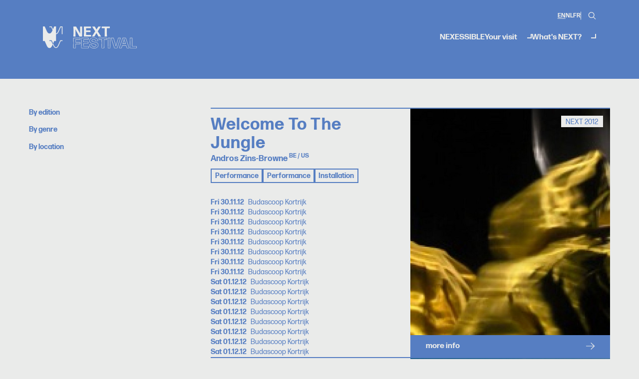

--- FILE ---
content_type: text/html; charset=UTF-8
request_url: https://nextfestival.eu/archives?filter%5Bgenres%5D=opera%2Cinstallation
body_size: 12623
content:
<!DOCTYPE html>
<html lang="en">
<head>
    <base href="https://nextfestival.eu" />
    <meta charset="utf-8">

    <title>Archives • NEXT Arts Festival</title>

    <meta name="robots" content="index, follow" />
    <meta name="author" content="Rein Van Oyen" />

    <meta name="description" content="Archives • NEXT Arts Festival"/>
    <meta name="keywords" content="Archives • NEXT Arts Festival"/>
    <meta name="viewport" content="width=device-width, initial-scale=1.0" />

    <meta property="og:type" content="website" />
    <meta property="og:title" content="Archives • NEXT Arts Festival" />
    <meta property="og:description" content="Archives • NEXT Arts Festival" />
    <meta property="og:url" content="" />
    <meta property="og:image" content="https://nextfestival.eu/media/og/74/next2022-parcoursenfrance-jonasverbeke-lr-10.jpg" />
    <meta property="og:image:width" content="1200" />
    <meta property="og:image:height" content="630" />

    <meta name="twitter:card" content="summary_large_image" />
    <meta name="twitter:image:alt" content="NEXT Arts Festival" />
    <meta name="twitter:title" content="Archives • NEXT Arts Festival" />
    <meta name="twitter:description" content="Archives • NEXT Arts Festival" />
    <meta name="twitter:image" content="https://nextfestival.eu/media/og/74/next2022-parcoursenfrance-jonasverbeke-lr-10.jpg" />

    <link rel="apple-touch-icon" sizes="180x180" href="https://nextfestival.eu/storage/favicon-180x180.png" />
    <link rel="icon" type="image/png" sizes="64x64" href="https://nextfestival.eu/storage/favicon-64x64.png" />
    <link rel="icon" type="image/png" sizes="32x32" href="https://nextfestival.eu/storage/favicon-32x32.png" />
    <link rel="icon" type="image/png" sizes="16x16" href="https://nextfestival.eu/storage/favicon-16x16.png" />

    <link type="text/plain" rel="author" href="https://nextfestival.eu/humans.txt" />

    <link rel="alternate" href="https://nextfestival.eu/archives" hreflang="en" />
    <link rel="alternate" href="https://nextfestival.eu/nl/archief" hreflang="nl" />
    <link rel="alternate" href="https://nextfestival.eu/fr/archives" hreflang="fr" />

    <link rel="preload" as="style" href="https://nextfestival.eu/build/assets/app-6d6c04f9.css" /><link rel="preload" as="style" href="https://nextfestival.eu/build/assets/app-0471d8ba.css" /><link rel="modulepreload" href="https://nextfestival.eu/build/assets/app-6cad565f.js" /><link rel="stylesheet" href="https://nextfestival.eu/build/assets/app-6d6c04f9.css" /><link rel="stylesheet" href="https://nextfestival.eu/build/assets/app-0471d8ba.css" /><script type="module" src="https://nextfestival.eu/build/assets/app-6cad565f.js"></script>
    <script src="js/green-audio-player.min.js"></script>
    <link rel="stylesheet" type="text/css" href="css/green-audio-player.min.css" />


    <style>
    :root
    {
        --color1: #eaebea;
        --color2: #567ec2;
        --color3: #567ec2;
        --color4: #d1d9e6;
    }
</style>
    
    <link rel="mask-icon" href="/safari-pinned-tab.svg" color="#567ec2" />
    <meta name="msapplication-TileColor" content="#567ec2" />
    <meta name="theme-color" content="#567ec2" />

<!-- Google tag (gtag.js) -->
<script async src="https://www.googletagmanager.com/gtag/js?id=G-Z4YQ65FKD9" data-cookiecategory="analytics"></script>
<script data-cookiecategory="analytics">
  window.dataLayer = window.dataLayer || [];
  function gtag(){dataLayer.push(arguments);}
  gtag('js', new Date());

  gtag('config', 'G-Z4YQ65FKD9');
</script>

<!-- Meta Pixel Code -->
<script>
!function(f,b,e,v,n,t,s)
{if(f.fbq)return;n=f.fbq=function(){n.callMethod?
n.callMethod.apply(n,arguments):n.queue.push(arguments)};
if(!f._fbq)f._fbq=n;n.push=n;n.loaded=!0;n.version='2.0';
n.queue=[];t=b.createElement(e);t.async=!0;
t.src=v;s=b.getElementsByTagName(e)[0];
s.parentNode.insertBefore(t,s)}(window, document,'script',
'https://connect.facebook.net/en_US/fbevents.js');
fbq('init', '524042783805544');
fbq('track', 'PageView');
</script>
<noscript><img height="1" width="1" style="display:none"
src="https://www.facebook.com/tr?id=524042783805544&ev=PageView&noscript=1"
/></noscript>
<!-- End Meta Pixel Code -->

<meta name="facebook-domain-verification" content="l4nxwjs3d7q9sxqpi0mluaab3ct1t5" />

    
</head>
<body class="header-overlap">
    <div class="wrapper">
        <div class="js-scroll-offset u-scroll-sticky u-w-100 u-mt-1-5 wrap wrap--large">
            <header class="header">
    <div class="header__wrap">
        <div class="header__top">
            <ul class="lang-select">
        <li class="lang-select__item lang-select__item--active">
        <a href="https://nextfestival.eu/archives" title="EN">EN</a>
    </li>
    <li class="lang-select__item">
        <a href="https://nextfestival.eu/nl/archief" title="NL">NL</a>
    </li>
    <li class="lang-select__item">
        <a href="https://nextfestival.eu/fr/archives" title="FR">FR</a>
    </li>
    <li class="lang-select__item lang-select__item--border">
        <div class="action-field" data-body-class="search-open">
    <form class="action-field__form" action="https://nextfestival.eu/search" method="GET">
        <div class="action-field__field">
            <input name="keywords" type="text" />
        </div>
        <div class="action-field__icon">
            <div class="icon icon--small-bigger icon--alt">
                <svg viewBox="0 0 24 24" fill="none" xmlns="http://www.w3.org/2000/svg">
    <path fill-rule="evenodd" clip-rule="evenodd" d="M17.0392 15.6244C18.2714 14.084 19.0082 12.1301 19.0082 10.0041C19.0082 5.03127 14.9769 1 10.0041 1C5.03127 1 1 5.03127 1 10.0041C1 14.9769 5.03127 19.0082 10.0041 19.0082C12.1301 19.0082 14.084 18.2714 15.6244 17.0392L21.2921 22.707C21.6828 23.0977 22.3163 23.0977 22.707 22.707C23.0977 22.3163 23.0977 21.6828 22.707 21.2921L17.0392 15.6244ZM10.0041 17.0173C6.1308 17.0173 2.99087 13.8774 2.99087 10.0041C2.99087 6.1308 6.1308 2.99087 10.0041 2.99087C13.8774 2.99087 17.0173 6.1308 17.0173 10.0041C17.0173 13.8774 13.8774 17.0173 10.0041 17.0173Z" fill="#0F0F0F"></path>
</svg>
            </div>
        </div>
    </form>
</div>
    </li>
</ul>
        </div>
        <div class="header__logo">
            <a class="logo logo--alt" href="https://nextfestival.eu" title="NEXT Arts Festival">
    <svg viewBox="0 0 234 55" fill="none" xmlns="http://www.w3.org/2000/svg">
    <path d="m21.803 34.627 3.586 8.084 2.746-6.172h4.382v-17.1c.458 0 1.17-.038 1.988-.374.803-.329 1.568-.887 2.256-1.667 1.155-1.293 2.286-3.35 3.579-6.485l2.653-5.98 1.4-3.144h2.592V19.47h1.79V0H43.23l-4.535 10.217c-1.193 2.906-2.264 4.871-3.266 5.995-1.14 1.277-2.156 1.446-2.913 1.446V0h-4.382l-1.4 3.143-1.766 3.984L21.803 0h-5.545v1.79h4.39l3.35 7.547c-1.255 3.014-2.364 5.017-3.488 6.279-.688.772-1.453 1.338-2.256 1.667a5.098 5.098 0 0 1-1.988.375c-.459 0-1.17-.039-1.988-.375-.803-.329-1.568-.887-2.256-1.667-1.147-1.293-2.287-3.357-3.58-6.5L4.383 0H0v36.54h4.382l4.045 9.115c1.293 3.143 2.432 5.208 3.58 6.5.688.773 1.452 1.338 2.255 1.667.819.337 1.53.375 1.989.375.458 0 1.17-.038 1.988-.375.803-.329 1.568-.887 2.256-1.667 1.147-1.292 2.287-3.35 3.579-6.485l.336-.757-3.77-8.504h-4.382v-1.79h5.545v.008Zm26.972 1.79v-1.79H43.23l-4.535 10.217c-1.193 2.906-2.264 4.872-3.266 5.996-1.14 1.277-2.156 1.445-2.913 1.445-.758 0-1.775-.16-2.914-1.445-1.002-1.124-2.073-3.09-3.273-6.011l-.94-2.11-.98 2.202.276.611c1.292 3.144 2.432 5.208 3.579 6.5.688.773 1.453 1.339 2.256 1.668.818.336 1.53.375 1.988.375.459 0 1.17-.039 1.988-.375.803-.329 1.568-.887 2.256-1.667 1.147-1.293 2.287-3.35 3.58-6.485l2.653-5.98 1.4-3.144h4.381l.008-.007ZM81.155 14.247V25.03a.323.323 0 0 1-.322.321h-4.496a.323.323 0 0 1-.321-.32l.145-12.26L76.016.513c0-.176.145-.322.32-.322h6.004c.176 0 .398.107.466.291l10.103 17.68-.215-5.643V.52c0-.176.146-.32.322-.32h4.496c.176 0 .322.144.322.32l-.146 12.259.146 12.259a.323.323 0 0 1-.322.32h-6.217c-.176 0-.398-.106-.466-.29l-9.88-17.65.037.971.184 5.858h-.015ZM102.452 25.351a.323.323 0 0 1-.321-.321l.176-12.259-.176-12.259c0-.176.145-.32.321-.32h16.962c.176 0 .321.144.321.32v3.411a.323.323 0 0 1-.321.321h-11.716l-.145 5.79h10.821c.176 0 .321.145.321.32v3.411a.318.318 0 0 1-.321.321h-10.821l.145 7.189h12.006c.176 0 .322.145.322.321v3.41a.324.324 0 0 1-.322.322h-17.252v.023ZM138.852 25.351c-.176 0-.397-.107-.466-.29l-4.887-8.588-5.07 8.588a.629.629 0 0 1-.505.29h-5.605c-.146 0-.214-.145-.146-.29l8.229-12.902L122.816.482c-.069-.145 0-.29.145-.29h5.927c.176 0 .397.106.504.29l4.275 7.296 4.352-7.296a.628.628 0 0 1 .504-.29h5.568c.145 0 .214.145.145.29l-7.51 11.823 8.267 12.756c.069.145 0 .29-.145.29h-6.003.007ZM154.187 25.351a.319.319 0 0 1-.322-.32l.215-12.26-.146-8.519h-6.974a.323.323 0 0 1-.321-.32V.52c0-.175.145-.32.321-.32h19.478c.176 0 .321.145.321.32v3.411a.323.323 0 0 1-.321.321h-6.936l-.146 8.52.214 12.258a.323.323 0 0 1-.321.321h-5.07.008ZM81.261 54.411h-4.925a.702.702 0 0 1-.703-.703l.176-12.26-.176-12.243c0-.397.313-.71.703-.71h16.427c.39 0 .703.313.703.703v3.41c0 .39-.313.704-.703.704H81.957l-.13 6.133h10.431c.39 0 .704.314.704.704v3.41c0 .39-.314.704-.704.704h-10.43l.137 9.422a.703.703 0 0 1-.704.71v.016Zm-4.863-.765H81.2l-.145-10.132h11.15v-3.296h-11.15l.16-7.663H92.71v-3.296H76.405l.176 12.19-.176 12.205-.007-.008ZM113.44 54.411H96.188a.702.702 0 0 1-.704-.703l.176-12.26-.176-12.243c0-.397.314-.71.704-.71h16.962c.39 0 .703.313.703.703v3.41c0 .39-.313.704-.703.704h-11.341l-.123 5.024h10.424c.39 0 .703.314.703.704v3.41c0 .39-.313.704-.703.704h-10.431l.13 6.424h11.631c.39 0 .704.313.704.703v3.411c0 .39-.314.704-.704.704v.015Zm-.061-.765V50.35h-12.32l-.16-7.953h11.15v-3.296h-11.15l.16-6.554h12.03v-3.296H96.242l.175 12.19-.175 12.205h17.137ZM127.298 54.993c-7.242 0-11.532-3.32-11.777-9.1 0-.406.314-.72.704-.72h5.07c.352 0 .658.268.734.635.337 2.608 1.377 4.328 5.377 4.328 4.198 0 4.687-1.69 4.687-2.959 0-2.126-2.799-2.654-6.041-3.265-4.466-.842-10.026-1.897-10.026-7.908 0-5.032 3.916-8.037 10.485-8.037 6.569 0 10.354 2.76 11.088 7.984 0 .459-.283.757-.665.757h-5.101c-.351 0-.657-.268-.734-.635-.267-2.08-1.965-3.212-4.802-3.212-1.522 0-4.076.337-4.076 2.6 0 1.95 2.737 2.447 5.911 3.029 4.558.833 10.232 1.873 10.232 7.93 0 5.368-4.137 8.58-11.058 8.58l-.008-.007Zm-11.004-9.055c.252 5.346 4.16 8.29 11.004 8.29 6.845 0 10.294-2.845 10.294-7.816 0-5.422-5.101-6.355-9.605-7.18-3.365-.612-6.539-1.194-6.539-3.778 0-2.142 1.767-3.365 4.841-3.365 3.074 0 5.246 1.407 5.552 3.854h4.978c-.695-4.78-4.167-7.227-10.316-7.227-6.148 0-9.72 2.723-9.72 7.273 0 5.376 4.994 6.324 9.399 7.158 3.426.65 6.661 1.262 6.661 4.015 0 2.508-1.782 3.724-5.453 3.724-3.846 0-5.682-1.484-6.133-4.97h-4.986l.023.022ZM152.008 54.411h-5.07a.701.701 0 0 1-.703-.703l.214-12.26-.138-8.128h-6.6a.701.701 0 0 1-.703-.704v-3.41c0-.39.313-.704.703-.704h19.478c.39 0 .704.313.704.703v3.411c0 .39-.314.704-.704.704h-6.561l-.138 8.144.214 12.244a.703.703 0 0 1-.703.71l.007-.007Zm-5.009-.765h4.948l-.214-12.19.153-8.909h7.25v-3.296h-19.363v3.296h7.288l.152 8.894-.214 12.205ZM167.37 54.411h-4.887a.702.702 0 0 1-.704-.703l.176-12.26-.176-12.243c0-.397.314-.71.704-.71h4.887c.39 0 .703.313.703.703l-.183 12.258.183 12.244a.703.703 0 0 1-.703.711Zm-4.826-.765h4.772l-.176-12.19.176-12.205h-4.772l.176 12.19-.176 12.205ZM185.059 54.41h-6.508c-.329 0-.65-.228-.788-.565l-8.06-24.533a.582.582 0 0 1 .061-.558.621.621 0 0 1 .52-.268h5.43c.328 0 .65.23.787.566l5.644 18.882 5.46-18.843c.146-.368.467-.597.796-.597h4.741c.214 0 .405.1.52.268.115.168.13.382.053.58l-7.869 24.51c-.13.33-.458.567-.787.567v-.008ZM170.49 29.252l7.992 24.334s.053.053.076.061h6.501s.053-.03.076-.076l7.808-24.319h-4.542s-.062.038-.077.084l-6.171 21.306-6.371-21.336s-.053-.046-.068-.054h-5.224ZM214.614 54.41h-4.994c-.328 0-.65-.228-.787-.565l-1.866-5.835h-8.856l-1.782 5.804c-.145.36-.466.597-.795.597h-4.925a.621.621 0 0 1-.52-.268.622.622 0 0 1-.053-.58l8.511-24.496c.138-.351.459-.58.795-.58h6.722c.329 0 .65.229.788.565l8.343 24.533a.597.597 0 0 1-.061.566.62.62 0 0 1-.52.268v-.008Zm-4.986-.764h4.787l-8.274-24.326s-.054-.061-.077-.061h-6.714s-.061.038-.076.084l-8.451 24.31h4.711s.061-.037.076-.083l1.943-6.317h9.98l2.026 6.34s.054.053.069.06v-.007Zm-3.219-9.98h-7.763l3.778-12.411 3.985 12.411Zm-6.73-.764h5.682l-2.914-9.086-2.76 9.086h-.008ZM232.977 54.411h-15.455a.702.702 0 0 1-.704-.703l.176-12.26-.176-12.243c0-.397.314-.71.704-.71h4.925c.39 0 .703.313.703.703l-.145 11.937.138 8.458h9.834c.39 0 .704.314.704.704v3.41c0 .39-.314.704-.704.704Zm-15.394-.765h15.333V50.35h-10.523l-.153-9.215.146-11.876h-4.803l.176 12.19-.176 12.205v-.008Z" />
</svg>
</a>
        </div>
        <div class="header__nav">
            <nav class="nav">
    <ul class="nav__list">
                                                        <li class="nav__item">
                    <a href="https://nextfestival.eu/nexessible" class="nav-item">
                        NEXESSIBLE
                    </a>
                                    </li>
                                                <li class="nav__item">
                    <a href="https://nextfestival.eu/your-visit" class="nav-item nav-item--has-subs">
                        Your visit
                    </a>
                                            <ul class="nav__sub subnav">
                                                            <li class="subnav__item">
                                    <a href="https://nextfestival.eu/accessibility">
                                        Accessibility
                                    </a>
                                </li>
                                                            <li class="subnav__item">
                                    <a href="https://nextfestival.eu/pay-what-you-can">
                                        Pay What You Can
                                    </a>
                                </li>
                                                            <li class="subnav__item">
                                    <a href="https://nextfestival.eu/professionals-press">
                                        Professionals &amp; Press
                                    </a>
                                </li>
                                                    </ul>
                                    </li>
                                                <li class="nav__item">
                    <a href="https://nextfestival.eu/what-s-next" class="nav-item nav-item--has-subs">
                        What&#039;s NEXT?
                    </a>
                                            <ul class="nav__sub subnav">
                                                            <li class="subnav__item">
                                    <a href="https://nextfestival.eu/news">
                                        News
                                    </a>
                                </li>
                                                            <li class="subnav__item">
                                    <a href="https://nextfestival.eu/downloads">
                                        Downloads
                                    </a>
                                </li>
                                                    </ul>
                                    </li>
                        </ul>
</nav>
        </div>
                <div class="header__mobile-actions">
            <div class="action-field" data-body-class="search-open">
    <form class="action-field__form" action="https://nextfestival.eu/search" method="GET">
        <div class="action-field__field">
            <input name="keywords" type="text" />
        </div>
        <div class="action-field__icon">
            <div class="icon icon--small-bigger icon--alt">
                <svg viewBox="0 0 24 24" fill="none" xmlns="http://www.w3.org/2000/svg">
    <path fill-rule="evenodd" clip-rule="evenodd" d="M17.0392 15.6244C18.2714 14.084 19.0082 12.1301 19.0082 10.0041C19.0082 5.03127 14.9769 1 10.0041 1C5.03127 1 1 5.03127 1 10.0041C1 14.9769 5.03127 19.0082 10.0041 19.0082C12.1301 19.0082 14.084 18.2714 15.6244 17.0392L21.2921 22.707C21.6828 23.0977 22.3163 23.0977 22.707 22.707C23.0977 22.3163 23.0977 21.6828 22.707 21.2921L17.0392 15.6244ZM10.0041 17.0173C6.1308 17.0173 2.99087 13.8774 2.99087 10.0041C2.99087 6.1308 6.1308 2.99087 10.0041 2.99087C13.8774 2.99087 17.0173 6.1308 17.0173 10.0041C17.0173 13.8774 13.8774 17.0173 10.0041 17.0173Z" fill="#0F0F0F"></path>
</svg>
            </div>
        </div>
    </form>
</div>
            <button class="hamburger js-nav-trigger">Menu</button>
        </div>
    </div>
</header>
        </div>
        <div class="mobile-nav u-pf-top u-mobile-nav" aria-hidden="true">
    <div class="mobile-nav__wrap wrap">
        <div class="mobile-nav__nav">
                                                                            <a href="https://nextfestival.eu/nexessible" title="NEXESSIBLE">
                        NEXESSIBLE
                    </a>
                                                                <a href="https://nextfestival.eu/your-visit" title="Your visit">
                        Your visit
                    </a>
                                                                <a href="https://nextfestival.eu/what-s-next" title="What&#039;s NEXT?">
                        What&#039;s NEXT?
                    </a>
                                    </div>
        <div class="mobile-nav__language">
            <a href="https://nextfestival.eu/archives" title="EN">EN</a>
            <a href="https://nextfestival.eu/nl/archief" title="NL">NL</a>
            <a href="https://nextfestival.eu/fr/archives" title="FR">FR</a>
        </div>
        <div class="mobile-nav__cta">
            <a class="button button--alt button--large" href="" target="_blank" title="Buy tickets">
                Buy tickets
            </a>
        </div>
    </div>
</div>
            <div class="intro" style="height: calc(var(--header-height) * 1.5);"></div>
                
    
                
                

    <div class="sidebar-section sidebar-section--clean">
        <div class="sidebar-section__side">

            <div class="mobile-collapsible">
                <button class="mobile-collapsible__header">
                    Filter events
                    <span class="mobile-collapsible__icon">
                        <div class="icon">
                            <svg width="15" height="20" viewBox="0 0 15 20" fill="none" xmlns="http://www.w3.org/2000/svg">
    <path d="M 0 11.2319 L 0.917 10.2041 L 6.845 16.5909 V 0 H 8.155 V 16.5909 L 14.1157 10.2041 L 15 11.2319 L 7.5 19.3071 L 0 11.2319 Z" />
</svg>
                        </div>
                    </span>
                </button>
                <div class="mobile-collapsible__content">
                    <!-- Filters -->
                    <div class="filters">
                        <div class="filter">
    <div class="filter__body">

        
    </div>
</div>
                        <div class="filter">
        <div class="filter__head">
            <span class="title title--tiny">
                By edition
            </span>
        </div>
        <div class="filter__body">

            
        </div>
    </div>
                        <div class="filter">
        <div class="filter__head">
            <span class="title title--tiny">
                By genre
            </span>
        </div>
        <div class="filter__body">

            
        </div>
    </div>
                        <div class="filter">
        <div class="filter__head">
            <span class="title title--tiny">
                By location
            </span>
        </div>
        <div class="filter__body">

            
        </div>
    </div>
                    </div>
                </div>
            </div>

        </div>
        <div class="sidebar-section__main">
                            <div class="card-list">
                    <div class="card-list__item">
                <div class="hcard">
    <div class="hcard__body">
        <a class="hcard__top" href="https://nextfestival.eu/archive/welcome-to-the-jungle" title="Welcome To The Jungle">
            <h1 class="title title--outline">Welcome To The Jungle</h1>
            <h2 class="title title--small">Andros Zins-Browne <sup>BE / US</sup></h2>
            <div class="hcard__top-footer">
                <ul class="tag-cloud tag-cloud--compact">
                                            <li class="tag-cloud__item">
                            <span class="tag tag--compact">
                                Performance
                            </span>
                        </li>
                                            <li class="tag-cloud__item">
                            <span class="tag tag--compact">
                                Performance
                            </span>
                        </li>
                                            <li class="tag-cloud__item">
                            <span class="tag tag--compact">
                                Installation
                            </span>
                        </li>
                                    </ul>
            </div>
        </a>
        <div class="hcard__bottom hcard__bottom--vertical">
            <div class="definition">
        <span class="definition__label">
            Fri 30.11.12
        </span>
        <span class="definition__value">
            <a href="https://nextfestival.eu/locations/budascoop">
                Budascoop
                Kortrijk
            </a>
        </span>
                    </div>
    <div class="definition">
        <span class="definition__label">
            Fri 30.11.12
        </span>
        <span class="definition__value">
            <a href="https://nextfestival.eu/locations/budascoop">
                Budascoop
                Kortrijk
            </a>
        </span>
                    </div>
    <div class="definition">
        <span class="definition__label">
            Fri 30.11.12
        </span>
        <span class="definition__value">
            <a href="https://nextfestival.eu/locations/budascoop">
                Budascoop
                Kortrijk
            </a>
        </span>
                    </div>
    <div class="definition">
        <span class="definition__label">
            Fri 30.11.12
        </span>
        <span class="definition__value">
            <a href="https://nextfestival.eu/locations/budascoop">
                Budascoop
                Kortrijk
            </a>
        </span>
                    </div>
    <div class="definition">
        <span class="definition__label">
            Fri 30.11.12
        </span>
        <span class="definition__value">
            <a href="https://nextfestival.eu/locations/budascoop">
                Budascoop
                Kortrijk
            </a>
        </span>
                    </div>
    <div class="definition">
        <span class="definition__label">
            Fri 30.11.12
        </span>
        <span class="definition__value">
            <a href="https://nextfestival.eu/locations/budascoop">
                Budascoop
                Kortrijk
            </a>
        </span>
                    </div>
    <div class="definition">
        <span class="definition__label">
            Fri 30.11.12
        </span>
        <span class="definition__value">
            <a href="https://nextfestival.eu/locations/budascoop">
                Budascoop
                Kortrijk
            </a>
        </span>
                    </div>
    <div class="definition">
        <span class="definition__label">
            Fri 30.11.12
        </span>
        <span class="definition__value">
            <a href="https://nextfestival.eu/locations/budascoop">
                Budascoop
                Kortrijk
            </a>
        </span>
                    </div>
    <div class="definition">
        <span class="definition__label">
            Sat 01.12.12
        </span>
        <span class="definition__value">
            <a href="https://nextfestival.eu/locations/budascoop">
                Budascoop
                Kortrijk
            </a>
        </span>
                    </div>
    <div class="definition">
        <span class="definition__label">
            Sat 01.12.12
        </span>
        <span class="definition__value">
            <a href="https://nextfestival.eu/locations/budascoop">
                Budascoop
                Kortrijk
            </a>
        </span>
                    </div>
    <div class="definition">
        <span class="definition__label">
            Sat 01.12.12
        </span>
        <span class="definition__value">
            <a href="https://nextfestival.eu/locations/budascoop">
                Budascoop
                Kortrijk
            </a>
        </span>
                    </div>
    <div class="definition">
        <span class="definition__label">
            Sat 01.12.12
        </span>
        <span class="definition__value">
            <a href="https://nextfestival.eu/locations/budascoop">
                Budascoop
                Kortrijk
            </a>
        </span>
                    </div>
    <div class="definition">
        <span class="definition__label">
            Sat 01.12.12
        </span>
        <span class="definition__value">
            <a href="https://nextfestival.eu/locations/budascoop">
                Budascoop
                Kortrijk
            </a>
        </span>
                    </div>
    <div class="definition">
        <span class="definition__label">
            Sat 01.12.12
        </span>
        <span class="definition__value">
            <a href="https://nextfestival.eu/locations/budascoop">
                Budascoop
                Kortrijk
            </a>
        </span>
                    </div>
    <div class="definition">
        <span class="definition__label">
            Sat 01.12.12
        </span>
        <span class="definition__value">
            <a href="https://nextfestival.eu/locations/budascoop">
                Budascoop
                Kortrijk
            </a>
        </span>
                    </div>
    <div class="definition">
        <span class="definition__label">
            Sat 01.12.12
        </span>
        <span class="definition__value">
            <a href="https://nextfestival.eu/locations/budascoop">
                Budascoop
                Kortrijk
            </a>
        </span>
                    </div>
        </div>
    </div>
    <a class="hcard__photo" href="https://nextfestival.eu/archive/welcome-to-the-jungle" title="Welcome To The Jungle">
                    <div class="photo photo--full photo--label" data-label="NEXT 2012">
                <img loading="lazy" width="750" height="500" src="media/thumb-landscape-big/573/andros2-wttj-credit-koen-moerman.jpg" alt="Welcome To The Jungle" />
            </div>
            </a>
    <div class="hcard__footer">
        <a class="button button--full button--fill" href="https://nextfestival.eu/archive/welcome-to-the-jungle">
            More info
            <span class="button__icon">
                <svg width="20" height="15" viewBox="0 0 20 15" xmlns="http://www.w3.org/2000/svg">
    <path d="M11.2319 15L10.2041 14.083L16.5909 8.15502H0V6.84498H16.5909L10.2041 0.884279L11.2319 0L19.3071 7.5L11.2319 15Z" />
</svg>
            </span>
        </a>
    </div>
</div>
            </div>
                    <div class="card-list__item">
                <div class="hcard">
    <div class="hcard__body">
        <a class="hcard__top" href="https://nextfestival.eu/archive/the-end" title="The End">
            <h1 class="title title--outline">The End</h1>
            <h2 class="title title--small">Ragnar Kjartansson <sup>IS</sup></h2>
            <div class="hcard__top-footer">
                <ul class="tag-cloud tag-cloud--compact">
                                            <li class="tag-cloud__item">
                            <span class="tag tag--compact">
                                Music
                            </span>
                        </li>
                                            <li class="tag-cloud__item">
                            <span class="tag tag--compact">
                                Installation
                            </span>
                        </li>
                                            <li class="tag-cloud__item">
                            <span class="tag tag--compact">
                                Installation
                            </span>
                        </li>
                                            <li class="tag-cloud__item">
                            <span class="tag tag--compact">
                                Video
                            </span>
                        </li>
                                    </ul>
            </div>
        </a>
        <div class="hcard__bottom hcard__bottom--vertical">
            <div class="definition">
        <span class="definition__label">
            Thu 15.11.12
        </span>
        <span class="definition__value">
            <a href="https://nextfestival.eu/locations/budafabriek">
                Budafabriek
                Kortrijk
            </a>
        </span>
                    </div>
    <div class="definition">
        <span class="definition__label">
            Fri 16.11.12
        </span>
        <span class="definition__value">
            <a href="https://nextfestival.eu/locations/budafabriek">
                Budafabriek
                Kortrijk
            </a>
        </span>
                    </div>
    <div class="definition">
        <span class="definition__label">
            Sun 18.11.12
        </span>
        <span class="definition__value">
            <a href="https://nextfestival.eu/locations/budafabriek">
                Budafabriek
                Kortrijk
            </a>
        </span>
                    </div>
    <div class="definition">
        <span class="definition__label">
            Sun 18.11.12
        </span>
        <span class="definition__value">
            <a href="https://nextfestival.eu/locations/budafabriek">
                Budafabriek
                Kortrijk
            </a>
        </span>
                    </div>
    <div class="definition">
        <span class="definition__label">
            Tue 20.11.12
        </span>
        <span class="definition__value">
            <a href="https://nextfestival.eu/locations/budafabriek">
                Budafabriek
                Kortrijk
            </a>
        </span>
                    </div>
    <div class="definition">
        <span class="definition__label">
            Wed 21.11.12
        </span>
        <span class="definition__value">
            <a href="https://nextfestival.eu/locations/budafabriek">
                Budafabriek
                Kortrijk
            </a>
        </span>
                    </div>
    <div class="definition">
        <span class="definition__label">
            Thu 22.11.12
        </span>
        <span class="definition__value">
            <a href="https://nextfestival.eu/locations/budafabriek">
                Budafabriek
                Kortrijk
            </a>
        </span>
                    </div>
    <div class="definition">
        <span class="definition__label">
            Fri 23.11.12
        </span>
        <span class="definition__value">
            <a href="https://nextfestival.eu/locations/budafabriek">
                Budafabriek
                Kortrijk
            </a>
        </span>
                    </div>
    <div class="definition">
        <span class="definition__label">
            Sat 24.11.12
        </span>
        <span class="definition__value">
            <a href="https://nextfestival.eu/locations/budafabriek">
                Budafabriek
                Kortrijk
            </a>
        </span>
                    </div>
    <div class="definition">
        <span class="definition__label">
            Sun 25.11.12
        </span>
        <span class="definition__value">
            <a href="https://nextfestival.eu/locations/budafabriek">
                Budafabriek
                Kortrijk
            </a>
        </span>
                    </div>
    <div class="definition">
        <span class="definition__label">
            Tue 27.11.12
        </span>
        <span class="definition__value">
            <a href="https://nextfestival.eu/locations/budafabriek">
                Budafabriek
                Kortrijk
            </a>
        </span>
                    </div>
    <div class="definition">
        <span class="definition__label">
            Wed 28.11.12
        </span>
        <span class="definition__value">
            <a href="https://nextfestival.eu/locations/budafabriek">
                Budafabriek
                Kortrijk
            </a>
        </span>
                    </div>
    <div class="definition">
        <span class="definition__label">
            Fri 30.11.12
        </span>
        <span class="definition__value">
            <a href="https://nextfestival.eu/locations/budafabriek">
                Budafabriek
                Kortrijk
            </a>
        </span>
                    </div>
    <div class="definition">
        <span class="definition__label">
            Sat 01.12.12
        </span>
        <span class="definition__value">
            <a href="https://nextfestival.eu/locations/budafabriek">
                Budafabriek
                Kortrijk
            </a>
        </span>
                    </div>
        </div>
    </div>
    <a class="hcard__photo" href="https://nextfestival.eu/archive/the-end" title="The End">
                    <div class="photo photo--full photo--label" data-label="NEXT 2012">
                <img loading="lazy" width="750" height="500" src="media/thumb-landscape-big/578/the-end-3.jpg" alt="The End" />
            </div>
            </a>
    <div class="hcard__footer">
        <a class="button button--full button--fill" href="https://nextfestival.eu/archive/the-end">
            More info
            <span class="button__icon">
                <svg width="20" height="15" viewBox="0 0 20 15" xmlns="http://www.w3.org/2000/svg">
    <path d="M11.2319 15L10.2041 14.083L16.5909 8.15502H0V6.84498H16.5909L10.2041 0.884279L11.2319 0L19.3071 7.5L11.2319 15Z" />
</svg>
            </span>
        </a>
    </div>
</div>
            </div>
                    <div class="card-list__item">
                <div class="hcard">
    <div class="hcard__body">
        <a class="hcard__top" href="https://nextfestival.eu/archive/l-intrus" title="l&#039;Intrus">
            <h1 class="title title--outline">l&#039;Intrus</h1>
            <h2 class="title title--small">Emmanuelle Raynaut <sup>FR</sup></h2>
            <div class="hcard__top-footer">
                <ul class="tag-cloud tag-cloud--compact">
                                            <li class="tag-cloud__item">
                            <span class="tag tag--compact">
                                Performance
                            </span>
                        </li>
                                            <li class="tag-cloud__item">
                            <span class="tag tag--compact">
                                Performance
                            </span>
                        </li>
                                            <li class="tag-cloud__item">
                            <span class="tag tag--compact">
                                Installation
                            </span>
                        </li>
                                    </ul>
            </div>
        </a>
        <div class="hcard__bottom hcard__bottom--vertical">
            <div class="definition">
        <span class="definition__label">
            Sat 30.11.13
        </span>
        <span class="definition__value">
            <a href="https://nextfestival.eu/locations/musee-des-beaux-arts">
                Musée des Beaux-Arts
                Amiens
            </a>
        </span>
                    </div>
    <div class="definition">
        <span class="definition__label">
            Sat 30.11.13
        </span>
        <span class="definition__value">
            <a href="https://nextfestival.eu/locations/musee-des-beaux-arts">
                Musée des Beaux-Arts
                Amiens
            </a>
        </span>
                    </div>
    <div class="definition">
        <span class="definition__label">
            Sat 30.11.13
        </span>
        <span class="definition__value">
            <a href="https://nextfestival.eu/locations/musee-des-beaux-arts">
                Musée des Beaux-Arts
                Amiens
            </a>
        </span>
                    </div>
    <div class="definition">
        <span class="definition__label">
            Sat 30.11.13
        </span>
        <span class="definition__value">
            <a href="https://nextfestival.eu/locations/musee-des-beaux-arts">
                Musée des Beaux-Arts
                Amiens
            </a>
        </span>
                    </div>
        </div>
    </div>
    <a class="hcard__photo" href="https://nextfestival.eu/archive/l-intrus" title="l&#039;Intrus">
                    <div class="photo photo--full photo--label" data-label="NEXT 2013">
                <img loading="lazy" width="750" height="500" src="media/thumb-landscape-big/719/lr-dsc9717.jpg" alt="l&#039;Intrus" />
            </div>
            </a>
    <div class="hcard__footer">
        <a class="button button--full button--fill" href="https://nextfestival.eu/archive/l-intrus">
            More info
            <span class="button__icon">
                <svg width="20" height="15" viewBox="0 0 20 15" xmlns="http://www.w3.org/2000/svg">
    <path d="M11.2319 15L10.2041 14.083L16.5909 8.15502H0V6.84498H16.5909L10.2041 0.884279L11.2319 0L19.3071 7.5L11.2319 15Z" />
</svg>
            </span>
        </a>
    </div>
</div>
            </div>
                    <div class="card-list__item">
                <div class="hcard">
    <div class="hcard__body">
        <a class="hcard__top" href="https://nextfestival.eu/archive/oro-gold" title="ORO (Gold)">
            <h1 class="title title--outline">ORO (Gold)</h1>
            <h2 class="title title--small">Francesca Grilli <sup>IT</sup></h2>
            <div class="hcard__top-footer">
                <ul class="tag-cloud tag-cloud--compact">
                                            <li class="tag-cloud__item">
                            <span class="tag tag--compact">
                                Performance
                            </span>
                        </li>
                                            <li class="tag-cloud__item">
                            <span class="tag tag--compact">
                                Installation
                            </span>
                        </li>
                                    </ul>
            </div>
        </a>
        <div class="hcard__bottom hcard__bottom--vertical">
            <div class="definition">
        <span class="definition__label">
            Sat 15.11.14
        </span>
        <span class="definition__value">
            <a href="https://nextfestival.eu/locations/turnzaal-gymnase-ten-broele">
                Turnzaal/Gymnase Ten Broele
                Kortrijk
            </a>
        </span>
                    </div>
        </div>
    </div>
    <a class="hcard__photo" href="https://nextfestival.eu/archive/oro-gold" title="ORO (Gold)">
                    <div class="photo photo--full photo--label" data-label="NEXT 2014">
                <img loading="lazy" width="750" height="500" src="media/thumb-landscape-big/728/grilli.jpg" alt="ORO (Gold)" />
            </div>
            </a>
    <div class="hcard__footer">
        <a class="button button--full button--fill" href="https://nextfestival.eu/archive/oro-gold">
            More info
            <span class="button__icon">
                <svg width="20" height="15" viewBox="0 0 20 15" xmlns="http://www.w3.org/2000/svg">
    <path d="M11.2319 15L10.2041 14.083L16.5909 8.15502H0V6.84498H16.5909L10.2041 0.884279L11.2319 0L19.3071 7.5L11.2319 15Z" />
</svg>
            </span>
        </a>
    </div>
</div>
            </div>
                    <div class="card-list__item">
                <div class="hcard">
    <div class="hcard__body">
        <a class="hcard__top" href="https://nextfestival.eu/archive/ceci-n-est-pas" title="Ceci n&#039;est pas...">
            <h1 class="title title--outline">Ceci n&#039;est pas...</h1>
            <h2 class="title title--small">Dries Verhoeven <sup>NL</sup></h2>
            <div class="hcard__top-footer">
                <ul class="tag-cloud tag-cloud--compact">
                                            <li class="tag-cloud__item">
                            <span class="tag tag--compact">
                                Performance
                            </span>
                        </li>
                                            <li class="tag-cloud__item">
                            <span class="tag tag--compact">
                                Installation
                            </span>
                        </li>
                                    </ul>
            </div>
        </a>
        <div class="hcard__bottom hcard__bottom--vertical">
            <div class="definition">
        <span class="definition__label">
            Fri 13.11.15
        </span>
        <span class="definition__value">
            <a href="https://nextfestival.eu/locations/lange-steenstraat">
                Lange Steenstraat
                Kortrijk
            </a>
        </span>
                    </div>
    <div class="definition">
        <span class="definition__label">
            Sat 14.11.15
        </span>
        <span class="definition__value">
            <a href="https://nextfestival.eu/locations/lange-steenstraat">
                Lange Steenstraat
                Kortrijk
            </a>
        </span>
                    </div>
    <div class="definition">
        <span class="definition__label">
            Sun 15.11.15
        </span>
        <span class="definition__value">
            <a href="https://nextfestival.eu/locations/lange-steenstraat">
                Lange Steenstraat
                Kortrijk
            </a>
        </span>
                    </div>
    <div class="definition">
        <span class="definition__label">
            Mon 16.11.15
        </span>
        <span class="definition__value">
            <a href="https://nextfestival.eu/locations/lange-steenstraat">
                Lange Steenstraat
                Kortrijk
            </a>
        </span>
                    </div>
    <div class="definition">
        <span class="definition__label">
            Tue 17.11.15
        </span>
        <span class="definition__value">
            <a href="https://nextfestival.eu/locations/lange-steenstraat">
                Lange Steenstraat
                Kortrijk
            </a>
        </span>
                    </div>
    <div class="definition">
        <span class="definition__label">
            Wed 18.11.15
        </span>
        <span class="definition__value">
            <a href="https://nextfestival.eu/locations/lange-steenstraat">
                Lange Steenstraat
                Kortrijk
            </a>
        </span>
                    </div>
    <div class="definition">
        <span class="definition__label">
            Thu 19.11.15
        </span>
        <span class="definition__value">
            <a href="https://nextfestival.eu/locations/lange-steenstraat">
                Lange Steenstraat
                Kortrijk
            </a>
        </span>
                    </div>
    <div class="definition">
        <span class="definition__label">
            Fri 20.11.15
        </span>
        <span class="definition__value">
            <a href="https://nextfestival.eu/locations/lange-steenstraat">
                Lange Steenstraat
                Kortrijk
            </a>
        </span>
                    </div>
    <div class="definition">
        <span class="definition__label">
            Sat 21.11.15
        </span>
        <span class="definition__value">
            <a href="https://nextfestival.eu/locations/lange-steenstraat">
                Lange Steenstraat
                Kortrijk
            </a>
        </span>
                    </div>
        </div>
    </div>
    <a class="hcard__photo" href="https://nextfestival.eu/archive/ceci-n-est-pas" title="Ceci n&#039;est pas...">
                    <div class="photo photo--full photo--label" data-label="NEXT 2015">
                <img loading="lazy" width="750" height="500" src="media/thumb-landscape-big/761/promobeeld-ceci-n-est-pas-dries-verhoeven-willem-popelier-mg-9697-1.jpg" alt="Ceci n&#039;est pas..." />
            </div>
            </a>
    <div class="hcard__footer">
        <a class="button button--full button--fill" href="https://nextfestival.eu/archive/ceci-n-est-pas">
            More info
            <span class="button__icon">
                <svg width="20" height="15" viewBox="0 0 20 15" xmlns="http://www.w3.org/2000/svg">
    <path d="M11.2319 15L10.2041 14.083L16.5909 8.15502H0V6.84498H16.5909L10.2041 0.884279L11.2319 0L19.3071 7.5L11.2319 15Z" />
</svg>
            </span>
        </a>
    </div>
</div>
            </div>
                    <div class="card-list__item">
                <div class="hcard">
    <div class="hcard__body">
        <a class="hcard__top" href="https://nextfestival.eu/archive/l-autre-hiver" title="L&#039;Autre Hiver">
            <h1 class="title title--outline">L&#039;Autre Hiver</h1>
            <h2 class="title title--small">Denis Marleau <sup>CA</sup>, Dominique Pauwels <sup>BE</sup> & LOD <sup>BE</sup></h2>
            <div class="hcard__top-footer">
                <ul class="tag-cloud tag-cloud--compact">
                                            <li class="tag-cloud__item">
                            <span class="tag tag--compact">
                                Theatre
                            </span>
                        </li>
                                            <li class="tag-cloud__item">
                            <span class="tag tag--compact">
                                Opera
                            </span>
                        </li>
                                    </ul>
            </div>
        </a>
        <div class="hcard__bottom hcard__bottom--vertical">
            <div class="definition">
        <span class="definition__label">
            Sat 21.11.15
        </span>
        <span class="definition__value">
            <a href="https://nextfestival.eu/locations/theatre-du-nord">
                Théâtre du Nord
                Lille
            </a>
        </span>
                    </div>
    <div class="definition">
        <span class="definition__label">
            Sun 22.11.15
        </span>
        <span class="definition__value">
            <a href="https://nextfestival.eu/locations/theatre-du-nord">
                Théâtre du Nord
                Lille
            </a>
        </span>
                    </div>
        </div>
    </div>
    <a class="hcard__photo" href="https://nextfestival.eu/archive/l-autre-hiver" title="L&#039;Autre Hiver">
                    <div class="photo photo--full photo--label" data-label="NEXT 2015">
                <img loading="lazy" width="750" height="500" src="media/thumb-landscape-big/782/lod.jpg" alt="L&#039;Autre Hiver" />
            </div>
            </a>
    <div class="hcard__footer">
        <a class="button button--full button--fill" href="https://nextfestival.eu/archive/l-autre-hiver">
            More info
            <span class="button__icon">
                <svg width="20" height="15" viewBox="0 0 20 15" xmlns="http://www.w3.org/2000/svg">
    <path d="M11.2319 15L10.2041 14.083L16.5909 8.15502H0V6.84498H16.5909L10.2041 0.884279L11.2319 0L19.3071 7.5L11.2319 15Z" />
</svg>
            </span>
        </a>
    </div>
</div>
            </div>
                    <div class="card-list__item">
                <div class="hcard">
    <div class="hcard__body">
        <a class="hcard__top" href="https://nextfestival.eu/archive/a-forbidden-act" title="A Forbidden Act">
            <h1 class="title title--outline">A Forbidden Act</h1>
            <h2 class="title title--small">Movement Dang-Dang <sup>KR</sup> & Min-Jung Kim <sup>KR</sup></h2>
            <div class="hcard__top-footer">
                <ul class="tag-cloud tag-cloud--compact">
                                            <li class="tag-cloud__item">
                            <span class="tag tag--compact">
                                Theatre
                            </span>
                        </li>
                                            <li class="tag-cloud__item">
                            <span class="tag tag--compact">
                                Installation
                            </span>
                        </li>
                                    </ul>
            </div>
        </a>
        <div class="hcard__bottom hcard__bottom--vertical">
            <div class="definition">
        <span class="definition__label">
            Thu 26.11.15
        </span>
        <span class="definition__value">
            <a href="https://nextfestival.eu/locations/la-rose-des-vents">
                La Rose des Vents
                Villeneuve d&#039;Ascq
            </a>
        </span>
                    </div>
    <div class="definition">
        <span class="definition__label">
            Fri 27.11.15
        </span>
        <span class="definition__value">
            <a href="https://nextfestival.eu/locations/la-rose-des-vents">
                La Rose des Vents
                Villeneuve d&#039;Ascq
            </a>
        </span>
                    </div>
    <div class="definition">
        <span class="definition__label">
            Sat 28.11.15
        </span>
        <span class="definition__value">
            <a href="https://nextfestival.eu/locations/la-rose-des-vents">
                La Rose des Vents
                Villeneuve d&#039;Ascq
            </a>
        </span>
                    </div>
        </div>
    </div>
    <a class="hcard__photo" href="https://nextfestival.eu/archive/a-forbidden-act" title="A Forbidden Act">
                    <div class="photo photo--full photo--label" data-label="NEXT 2015">
                <img loading="lazy" width="750" height="500" src="media/thumb-landscape-big/792/afa1.jpg" alt="A Forbidden Act" />
            </div>
            </a>
    <div class="hcard__footer">
        <a class="button button--full button--fill" href="https://nextfestival.eu/archive/a-forbidden-act">
            More info
            <span class="button__icon">
                <svg width="20" height="15" viewBox="0 0 20 15" xmlns="http://www.w3.org/2000/svg">
    <path d="M11.2319 15L10.2041 14.083L16.5909 8.15502H0V6.84498H16.5909L10.2041 0.884279L11.2319 0L19.3071 7.5L11.2319 15Z" />
</svg>
            </span>
        </a>
    </div>
</div>
            </div>
                    <div class="card-list__item">
                <div class="hcard">
    <div class="hcard__body">
        <a class="hcard__top" href="https://nextfestival.eu/archive/combi-loss-layers-a-forbidden-act" title="Combi: Loss/Layers &amp; A Forbidden Act">
            <h1 class="title title--outline">Combi: Loss/Layers &amp; A Forbidden Act</h1>
            <h2 class="title title--small">Movement Dang-Dang <sup>KR</sup> & A.lter S.essio <sup>FR / JP / KR</sup></h2>
            <div class="hcard__top-footer">
                <ul class="tag-cloud tag-cloud--compact">
                                            <li class="tag-cloud__item">
                            <span class="tag tag--compact">
                                Dance
                            </span>
                        </li>
                                            <li class="tag-cloud__item">
                            <span class="tag tag--compact">
                                Theatre
                            </span>
                        </li>
                                            <li class="tag-cloud__item">
                            <span class="tag tag--compact">
                                Installation
                            </span>
                        </li>
                                            <li class="tag-cloud__item">
                            <span class="tag tag--compact">
                                Video
                            </span>
                        </li>
                                    </ul>
            </div>
        </a>
        <div class="hcard__bottom hcard__bottom--vertical">
            <div class="definition">
        <span class="definition__label">
            Fri 27.11.15
        </span>
        <span class="definition__value">
            <a href="https://nextfestival.eu/locations/la-rose-des-vents">
                La Rose des Vents
                Villeneuve d&#039;Ascq
            </a>
        </span>
                    </div>
        </div>
    </div>
    <a class="hcard__photo" href="https://nextfestival.eu/archive/combi-loss-layers-a-forbidden-act" title="Combi: Loss/Layers &amp; A Forbidden Act">
                    <div class="photo photo--full photo--label" data-label="NEXT 2015">
                <img loading="lazy" width="750" height="500" src="media/thumb-landscape-big/798/aforbiddenact-loss.jpg" alt="Combi: Loss/Layers &amp; A Forbidden Act" />
            </div>
            </a>
    <div class="hcard__footer">
        <a class="button button--full button--fill" href="https://nextfestival.eu/archive/combi-loss-layers-a-forbidden-act">
            More info
            <span class="button__icon">
                <svg width="20" height="15" viewBox="0 0 20 15" xmlns="http://www.w3.org/2000/svg">
    <path d="M11.2319 15L10.2041 14.083L16.5909 8.15502H0V6.84498H16.5909L10.2041 0.884279L11.2319 0L19.3071 7.5L11.2319 15Z" />
</svg>
            </span>
        </a>
    </div>
</div>
            </div>
                    <div class="card-list__item">
                <div class="hcard">
    <div class="hcard__body">
        <a class="hcard__top" href="https://nextfestival.eu/archive/guilty-landscapes" title="Guilty Landscapes">
            <h1 class="title title--outline">Guilty Landscapes</h1>
            <h2 class="title title--small">Dries Verhoeven <sup>NL</sup></h2>
            <div class="hcard__top-footer">
                <ul class="tag-cloud tag-cloud--compact">
                                            <li class="tag-cloud__item">
                            <span class="tag tag--compact">
                                Performance
                            </span>
                        </li>
                                            <li class="tag-cloud__item">
                            <span class="tag tag--compact">
                                Installation
                            </span>
                        </li>
                                    </ul>
            </div>
        </a>
        <div class="hcard__bottom hcard__bottom--vertical">
            <div class="definition">
        <span class="definition__label">
            Sat 19.11.16
        </span>
        <span class="definition__value">
            <a href="https://nextfestival.eu/locations/next-cafe">
                NEXT café
                Kortrijk
            </a>
        </span>
                    </div>
    <div class="definition">
        <span class="definition__label">
            Sun 20.11.16
        </span>
        <span class="definition__value">
            <a href="https://nextfestival.eu/locations/next-cafe">
                NEXT café
                Kortrijk
            </a>
        </span>
                    </div>
    <div class="definition">
        <span class="definition__label">
            Tue 22.11.16
        </span>
        <span class="definition__value">
            <a href="https://nextfestival.eu/locations/next-cafe">
                NEXT café
                Kortrijk
            </a>
        </span>
                    </div>
    <div class="definition">
        <span class="definition__label">
            Wed 23.11.16
        </span>
        <span class="definition__value">
            <a href="https://nextfestival.eu/locations/next-cafe">
                NEXT café
                Kortrijk
            </a>
        </span>
                    </div>
    <div class="definition">
        <span class="definition__label">
            Thu 24.11.16
        </span>
        <span class="definition__value">
            <a href="https://nextfestival.eu/locations/next-cafe">
                NEXT café
                Kortrijk
            </a>
        </span>
                    </div>
    <div class="definition">
        <span class="definition__label">
            Fri 25.11.16
        </span>
        <span class="definition__value">
            <a href="https://nextfestival.eu/locations/next-cafe">
                NEXT café
                Kortrijk
            </a>
        </span>
                    </div>
    <div class="definition">
        <span class="definition__label">
            Sat 26.11.16
        </span>
        <span class="definition__value">
            <a href="https://nextfestival.eu/locations/next-cafe">
                NEXT café
                Kortrijk
            </a>
        </span>
                    </div>
    <div class="definition">
        <span class="definition__label">
            Sun 27.11.16
        </span>
        <span class="definition__value">
            <a href="https://nextfestival.eu/locations/next-cafe">
                NEXT café
                Kortrijk
            </a>
        </span>
                    </div>
    <div class="definition">
        <span class="definition__label">
            Tue 29.11.16
        </span>
        <span class="definition__value">
            <a href="https://nextfestival.eu/locations/next-cafe">
                NEXT café
                Kortrijk
            </a>
        </span>
                    </div>
    <div class="definition">
        <span class="definition__label">
            Wed 30.11.16
        </span>
        <span class="definition__value">
            <a href="https://nextfestival.eu/locations/next-cafe">
                NEXT café
                Kortrijk
            </a>
        </span>
                    </div>
    <div class="definition">
        <span class="definition__label">
            Thu 01.12.16
        </span>
        <span class="definition__value">
            <a href="https://nextfestival.eu/locations/next-cafe">
                NEXT café
                Kortrijk
            </a>
        </span>
                    </div>
    <div class="definition">
        <span class="definition__label">
            Fri 02.12.16
        </span>
        <span class="definition__value">
            <a href="https://nextfestival.eu/locations/next-cafe">
                NEXT café
                Kortrijk
            </a>
        </span>
                    </div>
    <div class="definition">
        <span class="definition__label">
            Sat 03.12.16
        </span>
        <span class="definition__value">
            <a href="https://nextfestival.eu/locations/next-cafe">
                NEXT café
                Kortrijk
            </a>
        </span>
                    </div>
        </div>
    </div>
    <a class="hcard__photo" href="https://nextfestival.eu/archive/guilty-landscapes" title="Guilty Landscapes">
                    <div class="photo photo--full photo--label" data-label="NEXT 2016">
                <img loading="lazy" width="750" height="500" src="media/thumb-landscape-big/807/lr-header-guilty-landscapes-1-dries-verhoeven-photo-kevin-mcelvaney-nuit-blanche.jpg" alt="Guilty Landscapes" />
            </div>
            </a>
    <div class="hcard__footer">
        <a class="button button--full button--fill" href="https://nextfestival.eu/archive/guilty-landscapes">
            More info
            <span class="button__icon">
                <svg width="20" height="15" viewBox="0 0 20 15" xmlns="http://www.w3.org/2000/svg">
    <path d="M11.2319 15L10.2041 14.083L16.5909 8.15502H0V6.84498H16.5909L10.2041 0.884279L11.2319 0L19.3071 7.5L11.2319 15Z" />
</svg>
            </span>
        </a>
    </div>
</div>
            </div>
                    <div class="card-list__item">
                <div class="hcard">
    <div class="hcard__body">
        <a class="hcard__top" href="https://nextfestival.eu/archive/io-sono-rocco" title="Io sono Rocco">
            <h1 class="title title--outline">Io sono Rocco</h1>
            <h2 class="title title--small">Salvatore Calcagno <sup>BE / IT</sup></h2>
            <div class="hcard__top-footer">
                <ul class="tag-cloud tag-cloud--compact">
                                            <li class="tag-cloud__item">
                            <span class="tag tag--compact">
                                Performance
                            </span>
                        </li>
                                            <li class="tag-cloud__item">
                            <span class="tag tag--compact">
                                Opera
                            </span>
                        </li>
                                    </ul>
            </div>
        </a>
        <div class="hcard__bottom hcard__bottom--vertical">
            <div class="definition">
        <span class="definition__label">
            Sun 27.11.16
        </span>
        <span class="definition__value">
            <a href="https://nextfestival.eu/locations/maison-de-la-culture-de-tournai">
                maison de la culture de Tournai
                Tournai
            </a>
        </span>
                    </div>
    <div class="definition">
        <span class="definition__label">
            Mon 28.11.16
        </span>
        <span class="definition__value">
            <a href="https://nextfestival.eu/locations/maison-de-la-culture-de-tournai">
                maison de la culture de Tournai
                Tournai
            </a>
        </span>
                    </div>
        </div>
    </div>
    <a class="hcard__photo" href="https://nextfestival.eu/archive/io-sono-rocco" title="Io sono Rocco">
                    <div class="photo photo--full photo--label" data-label="NEXT 2016">
                <img loading="lazy" width="750" height="500" src="media/thumb-landscape-big/822/fd4898ca7ca09beb8be4662ae97d40bb-salvatorecalgagnocelsdenilrhok-webjpg.jpg" alt="Io sono Rocco" />
            </div>
            </a>
    <div class="hcard__footer">
        <a class="button button--full button--fill" href="https://nextfestival.eu/archive/io-sono-rocco">
            More info
            <span class="button__icon">
                <svg width="20" height="15" viewBox="0 0 20 15" xmlns="http://www.w3.org/2000/svg">
    <path d="M11.2319 15L10.2041 14.083L16.5909 8.15502H0V6.84498H16.5909L10.2041 0.884279L11.2319 0L19.3071 7.5L11.2319 15Z" />
</svg>
            </span>
        </a>
    </div>
</div>
            </div>
            </div>
                <nav class="paginator">
        <ul class="character-list">
            
                            <li class="character-list__character character-list__character--disabled" aria-disabled="true" aria-label="&laquo; Previous">
                    <span aria-hidden="true">&lsaquo;</span>
                </li>
            
            
                            
                
                
                                                                                        <li class="character-list__character character-list__character--active" aria-current="page"><span>1</span></li>
                                                                                                <li><a class="character-list__character" href="https://nextfestival.eu/archives?filter%5Bgenres%5D=opera%2Cinstallation&amp;p=2">2</a></li>
                                                                        
            
                            <li>
                    <a class="character-list__character" href="https://nextfestival.eu/archives?filter%5Bgenres%5D=opera%2Cinstallation&amp;p=2" rel="next" aria-label="Next &raquo;">&rsaquo;</a>
                </li>
                    </ul>
    </nav>

                    </div>
    </div>

        <div class="footer">
            <div class="footer__newsletter">
    <div class="sidebar-section">
        <div class="sidebar-section__side">
            <div class="text-block">
                <div class="text-block__header">
                    <span class="title">Follow NEXT Festival</span>
                </div>
                <div class="text-block__body">
                    <ul class="socials">
                                                    <li class="socials__item">
                                <a href="https://www.facebook.com/Festival.NEXT" class="social-icon" target="_blank">
                                    Fb
                                </a>
                            </li>
                                                                            <li class="socials__item">
                                <a href="https://www.instagram.com/nextfestival_eu/" class="social-icon" target="_blank">
                                    Ig
                                </a>
                            </li>
                                                                    </ul>

                </div>
            </div>
        </div>
        <div class="sidebar-section__main">

            <div class="text-block">
                <div class="text-block__header">
                    <span class="title title--alt">Keep in touch</span>
                </div>
                <div class="text-block__body">
                    <form class="subscribe js-ajax-form" data-message="Thank you, you&#039;re now subscribed to our newsletter." action="https://nextfestival.eu/internal-api/newletter-subscribe" method="post">
    <input type="hidden" name="_token" value="bYKkVgiQKPzk6bFbinlJJp6r2L4lQ0W4YyGCxhrC" autocomplete="off">    <div class="subscribe__field">
        <input class="subscribe__input" name="email" placeholder="Your email address" type="email" required />
        <button class="subscribe__btn">
            <svg width="20" height="15" viewBox="0 0 20 15" xmlns="http://www.w3.org/2000/svg">
    <path d="M11.2319 15L10.2041 14.083L16.5909 8.15502H0V6.84498H16.5909L10.2041 0.884279L11.2319 0L19.3071 7.5L11.2319 15Z" />
</svg>
        </button>
    </div>
    <div class="subscribe__footer">

        <div class="checkbox checkbox--alt">
            <input class="checkbox__field" type="checkbox" name="agree" id="agree" required>
            <label class="checkbox__label" for="agree">
                I agree to the general terms and privacy statement.
            </label>
        </div>

    </div>
</form>
                </div>
            </div>

        </div>
    </div>
</div>
                <div class="footer__partners wrap">
        <div class="text-block text-block--compact">
        <div class="text-block__header">
            <span class="title title--small">An organisation of</span>
        </div>
        <div class="text-block__body">
            <div class="logo-grid">
                                                                                <div class="logo-grid__item">
                            <a href="https://buda.be/" title="kunstencentrum BUDA" target="_blank">
                                                                    <img src="media/logo-33-49-76/86/buda.png" alt="kunstencentrum BUDA" />
                                                            </a>
                        </div>
                                                                                                    <div class="logo-grid__item">
                            <a href="https://www.espacepasolini.fr/" title="Espace Pasolini" target="_blank">
                                                                    <img src="media/logo-33-49-76/87/espace-pasolini.png" alt="Espace Pasolini" />
                                                            </a>
                        </div>
                                                                                                    <div class="logo-grid__item">
                            <a href="https://www.larose.fr/" title="La rose des vents" target="_blank">
                                                                    <img src="media/logo-33-49-76/88/larosedesvents.png" alt="La rose des vents" />
                                                            </a>
                        </div>
                                                                                                    <div class="logo-grid__item">
                            <a href="https://www.schouwburgkortrijk.be/" title="Schouwburg Kortrijk" target="_blank">
                                                                    <img src="media/logo-33-49-76/89/schouwburgkortrijk.png" alt="Schouwburg Kortrijk" />
                                                            </a>
                        </div>
                                                                                                    <div class="logo-grid__item">
                            <a href="https://www.lephenix.fr/" title="Le Phénix" target="_blank">
                                                                    <img src="media/logo-33-49-76/90/lephenix.png" alt="Le Phénix" />
                                                            </a>
                        </div>
                                                </div>
        </div>
    </div>
<div class="text-block text-block--compact">
        <div class="text-block__header">
            <span class="title title--small">With the support of</span>
        </div>
        <div class="text-block__body">
            <div class="logo-grid">
                                                                                <div class="logo-grid__item">
                            <a href="https://www.vlaanderen.be" title="Vlaanderen" target="_blank">
                                                                    <img src="media/logo-33-49-76/2061/vlaanderen-verbeelding-werkt.png" alt="Vlaanderen" />
                                                            </a>
                        </div>
                                                                                                    <div class="logo-grid__item">
                            <a href="https://www.hautsdefrance.fr/" title="Région Hauts-de-France" target="_blank">
                                                                    <img src="media/logo-33-49-76/83/region-hauts-de-france.png" alt="Région Hauts-de-France" />
                                                            </a>
                        </div>
                                                                                                    <div class="logo-grid__item">
                            <a href="https://www.lillemetropole.fr/" title="Métropole Européenne de Lille" target="_blank">
                                                                    <img src="media/logo-33-49-76/81/mel.png" alt="Métropole Européenne de Lille" />
                                                            </a>
                        </div>
                                                                                                    <div class="logo-grid__item">
                            <a href="https://www.nationale-loterij.be/meer-dan-spelen/goede-doelen/cultuur" title="nationale loterij" target="_blank">
                                                                    <img src="media/logo-33-49-76/2065/logo-loterie-horizontal-safezone-baseline-nl-cmyk.png" alt="nationale loterij" />
                                                            </a>
                        </div>
                                                                                                    <div class="logo-grid__item">
                            <a href="https://www.culture.gouv.fr/Regions/DRAC-Hauts-de-France" title="DRAC Hauts-de-France" target="_blank">
                                                                    <img src="media/logo-33-49-76/82/prefet-de-la-region-hauts-de-france.png" alt="DRAC Hauts-de-France" />
                                                            </a>
                        </div>
                                                                                                    <div class="logo-grid__item">
                            <a href="https://www.valenciennes-metropole.fr/" title="Valenciennes Métropole" target="_blank">
                                                                    <img src="media/logo-33-49-76/84/valenciennes-metropole.png" alt="Valenciennes Métropole" />
                                                            </a>
                        </div>
                                                                                                    <div class="logo-grid__item">
                            <a href="https://www.eurometropolis.eu/nl" title="Eurometropole Lille-Kortrijk-Tournai" target="_blank">
                                                                    <img src="media/logo-33-49-76/85/eurometropole.png" alt="Eurometropole Lille-Kortrijk-Tournai" />
                                                            </a>
                        </div>
                                                                                                    <div class="logo-grid__item">
                            <a href="https://www.interreg-fwvl.eu/" title="Interreg France-Wallonie-Vlaanderen" target="_blank">
                                                                    <img src="media/logo-33-49-76/2838/logo-nexe-cmyk-nb.png" alt="Interreg France-Wallonie-Vlaanderen" />
                                                            </a>
                        </div>
                                                </div>
        </div>
    </div>
    </div>
            <div class="footer__footer">
    <div class="footer__wrap wrap">
        <div class="footer__top">
            <div class="footer__logo">
                <a href="https://nextfestival.eu" class="logo logo--alt logo--fixed-color">
                    <svg viewBox="0 0 234 55" fill="none" xmlns="http://www.w3.org/2000/svg">
    <path d="m21.803 34.627 3.586 8.084 2.746-6.172h4.382v-17.1c.458 0 1.17-.038 1.988-.374.803-.329 1.568-.887 2.256-1.667 1.155-1.293 2.286-3.35 3.579-6.485l2.653-5.98 1.4-3.144h2.592V19.47h1.79V0H43.23l-4.535 10.217c-1.193 2.906-2.264 4.871-3.266 5.995-1.14 1.277-2.156 1.446-2.913 1.446V0h-4.382l-1.4 3.143-1.766 3.984L21.803 0h-5.545v1.79h4.39l3.35 7.547c-1.255 3.014-2.364 5.017-3.488 6.279-.688.772-1.453 1.338-2.256 1.667a5.098 5.098 0 0 1-1.988.375c-.459 0-1.17-.039-1.988-.375-.803-.329-1.568-.887-2.256-1.667-1.147-1.293-2.287-3.357-3.58-6.5L4.383 0H0v36.54h4.382l4.045 9.115c1.293 3.143 2.432 5.208 3.58 6.5.688.773 1.452 1.338 2.255 1.667.819.337 1.53.375 1.989.375.458 0 1.17-.038 1.988-.375.803-.329 1.568-.887 2.256-1.667 1.147-1.292 2.287-3.35 3.579-6.485l.336-.757-3.77-8.504h-4.382v-1.79h5.545v.008Zm26.972 1.79v-1.79H43.23l-4.535 10.217c-1.193 2.906-2.264 4.872-3.266 5.996-1.14 1.277-2.156 1.445-2.913 1.445-.758 0-1.775-.16-2.914-1.445-1.002-1.124-2.073-3.09-3.273-6.011l-.94-2.11-.98 2.202.276.611c1.292 3.144 2.432 5.208 3.579 6.5.688.773 1.453 1.339 2.256 1.668.818.336 1.53.375 1.988.375.459 0 1.17-.039 1.988-.375.803-.329 1.568-.887 2.256-1.667 1.147-1.293 2.287-3.35 3.58-6.485l2.653-5.98 1.4-3.144h4.381l.008-.007ZM81.155 14.247V25.03a.323.323 0 0 1-.322.321h-4.496a.323.323 0 0 1-.321-.32l.145-12.26L76.016.513c0-.176.145-.322.32-.322h6.004c.176 0 .398.107.466.291l10.103 17.68-.215-5.643V.52c0-.176.146-.32.322-.32h4.496c.176 0 .322.144.322.32l-.146 12.259.146 12.259a.323.323 0 0 1-.322.32h-6.217c-.176 0-.398-.106-.466-.29l-9.88-17.65.037.971.184 5.858h-.015ZM102.452 25.351a.323.323 0 0 1-.321-.321l.176-12.259-.176-12.259c0-.176.145-.32.321-.32h16.962c.176 0 .321.144.321.32v3.411a.323.323 0 0 1-.321.321h-11.716l-.145 5.79h10.821c.176 0 .321.145.321.32v3.411a.318.318 0 0 1-.321.321h-10.821l.145 7.189h12.006c.176 0 .322.145.322.321v3.41a.324.324 0 0 1-.322.322h-17.252v.023ZM138.852 25.351c-.176 0-.397-.107-.466-.29l-4.887-8.588-5.07 8.588a.629.629 0 0 1-.505.29h-5.605c-.146 0-.214-.145-.146-.29l8.229-12.902L122.816.482c-.069-.145 0-.29.145-.29h5.927c.176 0 .397.106.504.29l4.275 7.296 4.352-7.296a.628.628 0 0 1 .504-.29h5.568c.145 0 .214.145.145.29l-7.51 11.823 8.267 12.756c.069.145 0 .29-.145.29h-6.003.007ZM154.187 25.351a.319.319 0 0 1-.322-.32l.215-12.26-.146-8.519h-6.974a.323.323 0 0 1-.321-.32V.52c0-.175.145-.32.321-.32h19.478c.176 0 .321.145.321.32v3.411a.323.323 0 0 1-.321.321h-6.936l-.146 8.52.214 12.258a.323.323 0 0 1-.321.321h-5.07.008ZM81.261 54.411h-4.925a.702.702 0 0 1-.703-.703l.176-12.26-.176-12.243c0-.397.313-.71.703-.71h16.427c.39 0 .703.313.703.703v3.41c0 .39-.313.704-.703.704H81.957l-.13 6.133h10.431c.39 0 .704.314.704.704v3.41c0 .39-.314.704-.704.704h-10.43l.137 9.422a.703.703 0 0 1-.704.71v.016Zm-4.863-.765H81.2l-.145-10.132h11.15v-3.296h-11.15l.16-7.663H92.71v-3.296H76.405l.176 12.19-.176 12.205-.007-.008ZM113.44 54.411H96.188a.702.702 0 0 1-.704-.703l.176-12.26-.176-12.243c0-.397.314-.71.704-.71h16.962c.39 0 .703.313.703.703v3.41c0 .39-.313.704-.703.704h-11.341l-.123 5.024h10.424c.39 0 .703.314.703.704v3.41c0 .39-.313.704-.703.704h-10.431l.13 6.424h11.631c.39 0 .704.313.704.703v3.411c0 .39-.314.704-.704.704v.015Zm-.061-.765V50.35h-12.32l-.16-7.953h11.15v-3.296h-11.15l.16-6.554h12.03v-3.296H96.242l.175 12.19-.175 12.205h17.137ZM127.298 54.993c-7.242 0-11.532-3.32-11.777-9.1 0-.406.314-.72.704-.72h5.07c.352 0 .658.268.734.635.337 2.608 1.377 4.328 5.377 4.328 4.198 0 4.687-1.69 4.687-2.959 0-2.126-2.799-2.654-6.041-3.265-4.466-.842-10.026-1.897-10.026-7.908 0-5.032 3.916-8.037 10.485-8.037 6.569 0 10.354 2.76 11.088 7.984 0 .459-.283.757-.665.757h-5.101c-.351 0-.657-.268-.734-.635-.267-2.08-1.965-3.212-4.802-3.212-1.522 0-4.076.337-4.076 2.6 0 1.95 2.737 2.447 5.911 3.029 4.558.833 10.232 1.873 10.232 7.93 0 5.368-4.137 8.58-11.058 8.58l-.008-.007Zm-11.004-9.055c.252 5.346 4.16 8.29 11.004 8.29 6.845 0 10.294-2.845 10.294-7.816 0-5.422-5.101-6.355-9.605-7.18-3.365-.612-6.539-1.194-6.539-3.778 0-2.142 1.767-3.365 4.841-3.365 3.074 0 5.246 1.407 5.552 3.854h4.978c-.695-4.78-4.167-7.227-10.316-7.227-6.148 0-9.72 2.723-9.72 7.273 0 5.376 4.994 6.324 9.399 7.158 3.426.65 6.661 1.262 6.661 4.015 0 2.508-1.782 3.724-5.453 3.724-3.846 0-5.682-1.484-6.133-4.97h-4.986l.023.022ZM152.008 54.411h-5.07a.701.701 0 0 1-.703-.703l.214-12.26-.138-8.128h-6.6a.701.701 0 0 1-.703-.704v-3.41c0-.39.313-.704.703-.704h19.478c.39 0 .704.313.704.703v3.411c0 .39-.314.704-.704.704h-6.561l-.138 8.144.214 12.244a.703.703 0 0 1-.703.71l.007-.007Zm-5.009-.765h4.948l-.214-12.19.153-8.909h7.25v-3.296h-19.363v3.296h7.288l.152 8.894-.214 12.205ZM167.37 54.411h-4.887a.702.702 0 0 1-.704-.703l.176-12.26-.176-12.243c0-.397.314-.71.704-.71h4.887c.39 0 .703.313.703.703l-.183 12.258.183 12.244a.703.703 0 0 1-.703.711Zm-4.826-.765h4.772l-.176-12.19.176-12.205h-4.772l.176 12.19-.176 12.205ZM185.059 54.41h-6.508c-.329 0-.65-.228-.788-.565l-8.06-24.533a.582.582 0 0 1 .061-.558.621.621 0 0 1 .52-.268h5.43c.328 0 .65.23.787.566l5.644 18.882 5.46-18.843c.146-.368.467-.597.796-.597h4.741c.214 0 .405.1.52.268.115.168.13.382.053.58l-7.869 24.51c-.13.33-.458.567-.787.567v-.008ZM170.49 29.252l7.992 24.334s.053.053.076.061h6.501s.053-.03.076-.076l7.808-24.319h-4.542s-.062.038-.077.084l-6.171 21.306-6.371-21.336s-.053-.046-.068-.054h-5.224ZM214.614 54.41h-4.994c-.328 0-.65-.228-.787-.565l-1.866-5.835h-8.856l-1.782 5.804c-.145.36-.466.597-.795.597h-4.925a.621.621 0 0 1-.52-.268.622.622 0 0 1-.053-.58l8.511-24.496c.138-.351.459-.58.795-.58h6.722c.329 0 .65.229.788.565l8.343 24.533a.597.597 0 0 1-.061.566.62.62 0 0 1-.52.268v-.008Zm-4.986-.764h4.787l-8.274-24.326s-.054-.061-.077-.061h-6.714s-.061.038-.076.084l-8.451 24.31h4.711s.061-.037.076-.083l1.943-6.317h9.98l2.026 6.34s.054.053.069.06v-.007Zm-3.219-9.98h-7.763l3.778-12.411 3.985 12.411Zm-6.73-.764h5.682l-2.914-9.086-2.76 9.086h-.008ZM232.977 54.411h-15.455a.702.702 0 0 1-.704-.703l.176-12.26-.176-12.243c0-.397.314-.71.704-.71h4.925c.39 0 .703.313.703.703l-.145 11.937.138 8.458h9.834c.39 0 .704.314.704.704v3.41c0 .39-.314.704-.704.704Zm-15.394-.765h15.333V50.35h-10.523l-.153-9.215.146-11.876h-4.803l.176 12.19-.176 12.205v-.008Z" />
</svg>
                </a>
            </div>
            <div class="footer__sitemap">
                                    <div class="footer__sitemap-col">
                        <div class="footer__sitemap-head">
                                                            <a class="nav-item nav-item--fixed-color" href="https://nextfestival.eu/your-visit">
                                    Your visit
                                </a>
                                                    </div>
                                                    <ul>
                                                                    <li>
                                        <a href="https://nextfestival.eu/professionals-press" title="Professionals &amp; Press">
                                            Professionals &amp; Press
                                        </a>
                                    </li>
                                                            </ul>
                                            </div>
                                    <div class="footer__sitemap-col">
                        <div class="footer__sitemap-head">
                                                            <a class="nav-item nav-item--fixed-color" href="https://nextfestival.eu/what-s-next">
                                    What&#039;s NEXT?
                                </a>
                                                    </div>
                                                    <ul>
                                                                    <li>
                                        <a href="https://nextfestival.eu/news" title="News">
                                            News
                                        </a>
                                    </li>
                                                                    <li>
                                        <a href="https://nextfestival.eu/downloads" title="Downloads">
                                            Downloads
                                        </a>
                                    </li>
                                                            </ul>
                                            </div>
                            </div>
        </div>
        <div class="footer__address">
            <address class="address">
                <div>
                    NEXT Arts Festival<br />
                    Broelkaai 6<br />
                    8500 Kortrijk
                </div>
                <div>
                    +32 56 22 10 01<br />
                    <a href="mailto:info@nextfestival.eu" title="E-mail NEXT">info@nextfestival.eu</a>
                </div>
            </address>
        </div>
        <div class="footer__bottom">
            <div class="footer__copyright">
                NEXT Arts Festival &copy; 2026
            </div>
            <div class="footer__nav">
                                    <a class="link-button link-button--alt link-button--small-icon" href="https://nextfestival.eu/press" title="Press">
                        <span class="link-button__icon">
                            <svg width="20" height="15" viewBox="0 0 20 15" xmlns="http://www.w3.org/2000/svg">
    <path d="M11.2319 15L10.2041 14.083L16.5909 8.15502H0V6.84498H16.5909L10.2041 0.884279L11.2319 0L19.3071 7.5L11.2319 15Z" />
</svg>
                        </span>
                        Press
                    </a>
                                    <a class="link-button link-button--alt link-button--small-icon" href="https://nextfestival.eu/downloads" title="Downloads">
                        <span class="link-button__icon">
                            <svg width="20" height="15" viewBox="0 0 20 15" xmlns="http://www.w3.org/2000/svg">
    <path d="M11.2319 15L10.2041 14.083L16.5909 8.15502H0V6.84498H16.5909L10.2041 0.884279L11.2319 0L19.3071 7.5L11.2319 15Z" />
</svg>
                        </span>
                        Downloads
                    </a>
                                    <a class="link-button link-button--alt link-button--small-icon" href="https://nextfestival.eu/privacy-cookie-policy" title="Privacy &amp; Cookie policy">
                        <span class="link-button__icon">
                            <svg width="20" height="15" viewBox="0 0 20 15" xmlns="http://www.w3.org/2000/svg">
    <path d="M11.2319 15L10.2041 14.083L16.5909 8.15502H0V6.84498H16.5909L10.2041 0.884279L11.2319 0L19.3071 7.5L11.2319 15Z" />
</svg>
                        </span>
                        Privacy &amp; Cookie policy
                    </a>
                            </div>
        </div>
    </div>
</div>
        </div>
    </div>
</body>
</html>


--- FILE ---
content_type: text/css
request_url: https://nextfestival.eu/build/assets/app-6d6c04f9.css
body_size: 14053
content:
@import"https://use.typekit.net/ytp6wfe.css";@keyframes slidein{0%{transform:translateY(-100%)}to{transform:translateY(0)}}@keyframes fadein{0%{opacity:0}to{opacity:1}}@keyframes cookienotice{0%{opacity:0;transform:translateY(100%)}50%{opacity:1}to{transform:translateY(0)}}@media screen and (min-width: 750px){:root{--vdist: 3.5rem;--header-height: 6rem}}@media screen and (min-width: 1024px){:root{--wrap: 2rem}}@media screen and (min-width: 1150px){:root{--wrap: 4rem;--vdist: 4rem;--logo-width: 13rem}}@media screen and (min-width: 1375px){:root{--wrap: 8rem;--vdist: 4.5rem}}@media screen and (min-width: 1600px){:root{--side: 36rem;--wrap: 16rem}}html{font-size:62.5%}*{box-sizing:border-box;margin:0;padding:0;font-weight:inherit;font-style:inherit}a{text-decoration:none;font-weight:inherit;color:inherit}a img{border:0}li{list-style:none}fieldset{border:0}button{border:0;text-align:left;background:transparent;-webkit-appearance:none;color:#000}*:focus{outline:none}button,input,textarea{font:inherit}:root{--cc-font-family: -apple-system, BlinkMacSystemFont, "Segoe UI", Roboto, Helvetica, Arial, sans-serif, "Apple Color Emoji", "Segoe UI Emoji", "Segoe UI Symbol";--cc-font-size: 16px;--cc-bg: var(--color1);--cc-z-index: 2147483647;--cc-text: var(--color2);--cc-border-radius: 0;--cc-btn-primary-bg: var(--color2);--cc-btn-primary-text: var(--color1);--cc-btn-primary-hover-bg: var(--color3);--cc-btn-primary-hover-text: var(--color1);--cc-btn-secondary-bg: rgba(100, 100, 100, .1);--cc-btn-secondary-text: var(--cc-text);--cc-btn-secondary-hover-bg: rgba(100, 100, 100, .2);--cc-btn-secondary-hover-text: var(--cc-btn-secondary-text);--cc-btn-border-radius: 0;--cc-toggle-bg-off: var(--color3);--cc-toggle-bg-on: var(--cc-btn-primary-bg);--cc-toggle-bg-readonly: rgba(100, 100, 100, .4);--cc-toggle-knob-bg: #fff;--cc-toggle-knob-icon-color: #ecf2fa;--cc-block-text: var(--cc-text);--cc-cookie-category-block-bg: rgba(125, 125, 125, .1);--cc-cookie-category-block-bg-hover: rgba(125, 125, 125, .2);--cc-section-border: #f1f3f5;--cc-cookie-table-border: #e9edf2;--cc-overlay-bg: rgb(4, 6, 8);--cc-overlay-opacity: .85;--cc-consent-modal-box-shadow: 0 .625rem 1.875rem rgba(2, 2, 3, .28);--cc-webkit-scrollbar-bg: #cfd5db;--cc-webkit-scrollbar-bg-hover: #9199a0}.c_darkmode{--cc-bg: #181b1d;--cc-text: #d8e5ea;--cc-btn-primary-bg: #a6c4dd;--cc-btn-primary-text: #000;--cc-btn-primary-hover-bg: #c2dff7;--cc-btn-primary-hover-text: var(--cc-btn-primary-text);--cc-btn-secondary-bg: #33383c;--cc-btn-secondary-text: var(--cc-text);--cc-btn-secondary-hover-bg: #3e454a;--cc-btn-secondary-hover-text: var(--cc-btn-secondary-text);--cc-toggle-bg-off: #667481;--cc-toggle-bg-on: var(--cc-btn-primary-bg);--cc-toggle-bg-readonly: #454c54;--cc-toggle-knob-bg: var(--cc-cookie-category-block-bg);--cc-toggle-knob-icon-color: var(--cc-bg);--cc-block-text: #b3bfc5;--cc-cookie-category-block-bg: rgba(200, 200, 200, .1);--cc-cookie-category-block-bg-hover: #2b3035;--cc-section-border: #292d31;--cc-cookie-table-border: #2b3035;--cc-webkit-scrollbar-bg: #667481;--cc-webkit-scrollbar-bg-hover: #9199a0}#cc--main{z-index:var(--cc-z-index)}.cc_div *,.cc_div *:hover,.cc_div :before,.cc_div :after{-webkit-box-sizing:border-box;box-sizing:border-box;float:none;font-style:inherit;font-variant:normal;font-weight:inherit;font-family:inherit;line-height:1.2;font-size:1em;transition:none;animation:none;margin:0;padding:0;text-transform:none;letter-spacing:unset;color:inherit;background:none;border:none;border-radius:unset;box-shadow:none;text-decoration:none;text-align:left;visibility:unset;height:auto;vertical-align:baseline}.cc_div{font-size:var(--cc-font-size);font-weight:400;font-family:var(--cc-font-family);-webkit-font-smoothing:antialiased;-moz-osx-font-smoothing:grayscale;text-rendering:optimizeLegibility;color:var(--cc-text)}.cc_div .c-bn,.cc_div .b-tl,#s-ttl,#c-ttl,#s-bl td:before{font-weight:600}#cm,#s-inr,.cc_div .c-bl,.cc_div .b-tl,#s-bl .act .b-acc{border-radius:var(--cc-border-radius)}#s-bl .act .b-acc{border-top-left-radius:0;border-top-right-radius:0}.cc_div input,.cc_div button,.cc_div a{-webkit-appearance:none;-moz-appearance:none;appearance:none;overflow:hidden}.cc_div a{border-bottom:1px solid}.cc_div a:hover{text-decoration:none;border-color:transparent}.cc_div .c-bn>span{pointer-events:none}.c--anim #cm,.c--anim #s-cnt,.c--anim #s-inr,#cs-ov,#cm-ov{transition:visibility .25s linear,opacity .25s ease,transform .25s ease!important}.c--anim .c-bn{transition:background-color .25s ease!important}.c--anim #cm.bar.slide,.c--anim .bar.slide #s-inr{transition:visibility .4s ease,opacity .4s ease,transform .4s ease!important}.c--anim #cm.bar.slide+#cm-ov,.c--anim .bar.slide+#cs-ov{transition:visibility .4s ease,opacity .4s ease,transform .4s ease!important}#cm.bar.slide,.cc_div .bar.slide #s-inr{transform:translate(100%);opacity:1}#cm.bar.top.slide,.cc_div .bar.left.slide #s-inr{transform:translate(-100%);opacity:1}#cm.slide,.cc_div .slide #s-inr{transform:translateY(1.6em)}#cm.top.slide{transform:translateY(-1.6em)}#cm.bar.slide{transform:translateY(100%)}#cm.bar.top.slide{transform:translateY(-100%)}.show--consent .c--anim #cm,.show--consent .c--anim #cm.bar,.show--settings .c--anim #s-inr,.show--settings .c--anim .bar.slide #s-inr{opacity:1;transform:scale(1);visibility:visible!important}.show--consent .c--anim #cm.box.middle,.show--consent .c--anim #cm.cloud.middle{transform:scale(1) translateY(-50%)}.show--settings .c--anim #s-cnt{visibility:visible!important}.force--consent.show--consent .c--anim #cm-ov,.show--settings .c--anim #cs-ov{visibility:visible!important;opacity:var(--cc-overlay-opacity)!important}#cm{font-family:inherit;padding:1em 1.4em 1.3em;position:fixed;z-index:1;background:var(--cc-bg);max-width:24.2em;width:100%;bottom:1.25em;right:1.25em;box-shadow:0 .625em 1.875em #000;box-shadow:var(--cc-consent-modal-box-shadow);opacity:0;visibility:hidden;transform:scale(.95);line-height:initial}#cc_div #cm{display:block!important}#c-ttl{margin-bottom:.7em;font-size:1.05em}.cloud #c-ttl{margin-top:-.15em}#c-txt{font-size:.9em;line-height:1.5em}.cc_div #c-bns{display:flex;justify-content:space-between;margin-top:1.4em}.cc_div .c-bn{color:var(--cc-btn-secondary-text);background:var(--cc-btn-secondary-bg);padding:1em 1.7em;display:inline-block;cursor:pointer;font-size:.82em;-moz-user-select:none;-khtml-user-select:none;-webkit-user-select:none;-o-user-select:none;user-select:none;text-align:center;border-radius:var(--cc-btn-border-radius);flex:1}#c-bns button+button,#s-cnt button+button,#s-c-bn{float:right;margin-left:.5rem}#s-cnt #s-rall-bn{float:none}#cm .c_link:hover,#cm .c_link:active,#s-cnt button+button:hover,#s-cnt button+button:active,#s-c-bn:active,#s-c-bn:hover{background:var(--cc-btn-secondary-hover-bg);color:var(--cc-btn-secondary-hover-text)}#s-cnt{position:fixed;top:0;left:0;width:100%;z-index:101;display:table;height:100%;visibility:hidden}#s-bl{outline:none;scrollbar-width:thin}#s-bl .title{margin-top:1.4em;font-family:forma-djr-text,sans-serif;font-style:normal;font-weight:600;font-size:1.15rem;text-transform:initial;letter-spacing:0;line-height:1.35}#s-bl .title:first-child,#s-bl .b-bn{margin-top:0}#s-bl .b-acc .p{margin-top:0;padding:1em}#s-cnt .b-bn .b-tl{display:block;font-family:inherit;font-size:.95em;width:100%;position:relative;padding:1.3em 6.4em 1.3em 2.7em;background:none;transition:background-color .25s ease}#s-cnt .b-bn .b-tl.exp{cursor:pointer}#s-cnt .act .b-bn .b-tl{border-bottom-right-radius:0;border-bottom-left-radius:0}#s-cnt .b-bn .b-tl:active,#s-cnt .b-bn .b-tl:hover{background:var(--cc-cookie-category-block-bg-hover)}#s-bl .b-bn{position:relative}#s-bl .c-bl{padding:1em;margin-bottom:.4rem;border:1px solid var(--cc-section-border);transition:background-color .25s ease}#s-bl .c-bl:hover{background:var(--cc-cookie-category-block-bg)}#s-bl .c-bl:last-child{margin-bottom:.5em}#s-bl .c-bl:first-child{transition:none;padding:0;margin-top:0;border:none;margin-bottom:2em}#s-bl .c-bl:not(.b-ex):first-child:hover{background:transparent;background:unset}#s-bl .c-bl.b-ex{padding:0;border:none;background:var(--cc-cookie-category-block-bg);transition:none}#s-bl .c-bl.b-ex+.c-bl{margin-top:2em}#s-bl .c-bl.b-ex+.c-bl.b-ex{margin-top:0}#s-bl .c-bl.b-ex:first-child{margin-bottom:1em}#s-bl .c-bl.b-ex:first-child{margin-bottom:.5em}#s-bl .b-acc{max-height:0;overflow:hidden;padding-top:0;margin-bottom:0;display:none}#s-bl .act .b-acc{max-height:100%;display:block;overflow:hidden}#s-cnt .p{font-size:.9em;line-height:1.5em;margin-top:.85em;color:var(--cc-block-text)}.cc_div .b-tg .c-tgl:disabled{cursor:not-allowed}#c-vln{display:table-cell;vertical-align:middle;position:relative}#cs{padding:0 1.7em;width:100%;position:fixed;left:0;right:0;top:0;bottom:0;height:100%}#s-inr{max-width:45em;margin:0 auto;transform:scale(.96);opacity:0;padding-top:4.75em;padding-bottom:4.75em;position:relative;height:100%;overflow:hidden;visibility:hidden;box-shadow:#03060942 0 13px 27px -5px}#s-inr,#s-hdr,#s-bns{background:var(--cc-bg)}#s-bl{overflow-y:auto;overflow-y:overlay;overflow-x:hidden;height:100%;padding:1.3em 1.6em;display:block;width:100%}#s-bns{position:absolute;bottom:0;left:0;right:0;padding:1em 1.8em;border-top:1px solid var(--cc-section-border);height:4.75em}.cc_div .cc-link{color:var(--cc-btn-primary-bg);border-bottom:1px solid var(--cc-btn-primary-bg);display:inline;padding-bottom:0;text-decoration:none;cursor:pointer;font-weight:600}.cc_div .cc-link:hover,.cc_div .cc-link:active{border-color:transparent}#c-bns button:first-child,#s-bns button:first-child{color:var(--cc-btn-primary-text);background:var(--cc-btn-primary-bg)}#c-bns.swap button:first-child{color:var(--cc-btn-secondary-text);background:var(--cc-btn-secondary-bg)}#c-bns.swap button:last-child{color:var(--cc-btn-primary-text);background:var(--cc-btn-primary-bg)}.cc_div .b-tg .c-tgl:checked~.c-tg{background:var(--cc-toggle-bg-on)}#c-bns button:first-child:active,#c-bns button:first-child:hover,#s-bns button:first-child:active,#s-bns button:first-child:hover,#c-bns.swap button:last-child:active,#c-bns.swap button:last-child:hover{background:var(--cc-btn-primary-hover-bg);color:var(--cc-btn-primary-hover-text)}#c-bns.swap button:first-child:active,#c-bns.swap button:first-child:hover{background:var(--cc-btn-secondary-hover-bg);color:var(--cc-btn-secondary-hover-text)}#s-hdr{position:absolute;top:0;width:100%;display:table;padding:0 1.8em;height:4.75em;vertical-align:middle;z-index:2;border-bottom:1px solid var(--cc-section-border)}#s-ttl{display:table-cell;vertical-align:middle;font-size:1em}#s-c-bn{padding:0;width:1.7em;height:1.7em;font-size:1.45em;margin:0;font-weight:initial;position:relative;overflow:hidden}#s-c-bnc{display:table-cell;vertical-align:middle}.cc_div span.t-lb{position:absolute;top:0;z-index:-1;opacity:0;pointer-events:none;overflow:hidden}#c_policy__text{height:31.25em;overflow-y:auto;margin-top:1.25em}#c-s-in{position:relative;transform:translateY(-50%);top:50%;height:100%;height:calc(100% - 2.5em);max-height:37.5em}@media screen and (min-width: 688px){#s-bl::-webkit-scrollbar{width:.8em;height:100%;background:transparent;border-radius:0 .25em .25em 0}#s-bl::-webkit-scrollbar-thumb{border:.25em solid var(--cc-bg);background:var(--cc-webkit-scrollbar-bg);border-radius:100em}#s-bl::-webkit-scrollbar-thumb:hover{background:var(--cc-webkit-scrollbar-bg-hover)}#s-bl::-webkit-scrollbar-button{width:10px;height:5px}}.cc_div .b-tg{position:absolute;right:0;top:0;bottom:0;display:inline-block;margin:auto;right:1.2em;cursor:pointer;-webkit-user-select:none;-moz-user-select:none;-ms-user-select:none;user-select:none;vertical-align:middle}.cc_div .b-tg .c-tgl{position:absolute;cursor:pointer;display:block;top:0;left:0;margin:0;border:0}.cc_div .b-tg .c-tg{position:absolute;background:var(--cc-toggle-bg-off);transition:background-color .25s ease,box-shadow .25s ease;pointer-events:none}.cc_div span.t-lb,.cc_div .b-tg,.cc_div .b-tg .c-tg,.cc_div .b-tg .c-tgl{width:3.4em;height:1.5em;border-radius:4em}.cc_div .b-tg .c-tg.c-ro{cursor:not-allowed}.cc_div .b-tg .c-tgl~.c-tg.c-ro{background:var(--cc-toggle-bg-readonly)}.cc_div .b-tg .c-tgl~.c-tg.c-ro:after{box-shadow:none}.cc_div .b-tg .c-tg:after{content:"";position:relative;display:block;left:.125em;top:.125em;width:1.25em;height:1.25em;border:none;box-sizing:content-box;background:var(--cc-toggle-knob-bg);box-shadow:0 1px 2px #1820235c;transition:transform .25s ease;border-radius:100%}.cc_div .b-tg .c-tgl:checked~.c-tg:after{transform:translate(1.9em)}#s-bl table,#s-bl th,#s-bl td{border:none}#s-bl tbody tr{transition:background-color .25s ease}#s-bl tbody tr:hover{background:var(--cc-cookie-category-block-bg-hover)}#s-bl table{text-align:left;border-collapse:collapse;width:100%;padding:0;margin:0;overflow:hidden}#s-bl caption{padding:.5rem 1rem;font-size:.9em;border-bottom:1px solid var(--cc-cookie-table-border);font-weight:600}#s-bl td,#s-bl th{text-align:left;vertical-align:top;font-size:.8em;padding:.8em .625em .8em 1.2em}#s-bl th{font-family:inherit;padding:1em 1rem;font-weight:600}#s-bl thead tr:first-child{border-bottom:1px solid var(--cc-cookie-table-border)}.force--consent #s-cnt,.force--consent #cs{width:100vw}#cm-ov,#cs-ov{position:fixed;left:0;right:0;top:0;bottom:0;visibility:hidden;opacity:0;background:#070707;background:var(--cc-overlay-bg);display:none;transition:none}.show--settings #cs-ov,.c--anim #cs-ov,.force--consent .c--anim #cm-ov,.force--consent.show--consent #cm-ov{display:block}#cs-ov{z-index:2}.force--consent .cc_div{position:fixed;top:0;left:0;bottom:0;width:100%;width:100vw;visibility:hidden;transition:visibility .25s linear}.force--consent.show--consent .c--anim .cc_div,.force--consent.show--settings .c--anim .cc_div{visibility:visible}.force--consent #cm{position:absolute}.force--consent #cm.bar{width:100vw;max-width:100vw}html.force--consent.show--consent{overflow-y:hidden!important}html.force--consent.show--consent,html.force--consent.show--consent body{height:auto!important;overflow-x:hidden!important}.cc_div .b-bn .exp:before,.cc_div .act .b-bn .exp:before{border:solid var(--cc-btn-secondary-text);border-width:0 2px 2px 0;padding:.2em;display:inline-block;content:"";margin-right:15px;position:absolute;transform:translateY(-50%) rotate(45deg);left:1.2em;top:50%}.cc_div .act .b-bn .b-tl:before{transform:translateY(-20%) rotate(225deg)}.cc_div .on-i:before{border:solid var(--cc-toggle-knob-icon-color);border-width:0 2px 2px 0;padding:.1em .1em .45em;display:inline-block;content:"";margin:0 auto;transform:rotate(45deg);top:.37em;left:.75em;position:absolute}#s-c-bn:before,#s-c-bn:after{content:"";position:absolute;left:.82em;top:.58em;height:.6em;width:1.5px;background:var(--cc-btn-secondary-text);transform:rotate(45deg);border-radius:1em;margin:0 auto}#s-c-bn:after{transform:rotate(-45deg)}.cc_div .off-i,.cc_div .on-i{height:100%;width:50%;position:absolute;right:0;display:block;text-align:center;transition:opacity .15s ease}.cc_div .on-i{left:0;opacity:0}.cc_div .off-i:before,.cc_div .off-i:after{right:.8em;top:.42em;content:" ";height:.7em;width:.09375em;display:block;background:var(--cc-toggle-knob-icon-color);margin:0 auto;position:absolute;transform-origin:center}.cc_div .off-i:before{transform:rotate(45deg)}.cc_div .off-i:after{transform:rotate(-45deg)}.cc_div .b-tg .c-tgl:checked~.c-tg .on-i{opacity:1}.cc_div .b-tg .c-tgl:checked~.c-tg .off-i{opacity:0}#cm.box.middle,#cm.cloud.middle{top:50%;transform:translateY(-37%);bottom:auto}#cm.box.middle.zoom,#cm.cloud.middle.zoom{transform:scale(.95) translateY(-50%)}#cm.box.center{left:1em;right:1em;margin:0 auto}#cm.cloud{max-width:70em;margin:0 auto;text-align:center;left:1em;right:1em;overflow:hidden;padding:2em;width:unset}.cc_div .cloud #c-inr{display:table;width:100%}.cc_div .cloud #c-inr-i{width:70%;display:table-cell;vertical-align:top;padding-right:2.4em}.cc_div .cloud #c-txt{font-size:.85em}.cc_div .cloud #c-bns{min-width:170px;display:table-cell;vertical-align:middle}#cm.cloud .c-bn{margin:.5rem 0 0;width:100%}#cm.cloud .c-bn:first-child{margin:0}#cm.cloud.left{margin-right:1.25em}#cm.cloud.right{margin-left:1.25em}#cm.bar{width:100%;max-width:100%;left:0;right:0;bottom:0;border-radius:0;position:fixed;padding:2em}#cm.bar #c-inr{max-width:32em;margin:0 auto}#cm.bar #c-bns{max-width:33.75em}#cm.bar #cs{padding:0}.cc_div .bar #c-s-in{top:0;transform:none;height:100%;max-height:100%}.cc_div .bar #s-hdr,.cc_div .bar #s-bl,.cc_div .bar #s-bns{padding-left:1.4em;padding-right:1.4em}.cc_div .bar #cs{padding:0}.cc_div .bar #s-inr{margin:0 0 0 auto;border-radius:0;max-width:32em}.cc_div .bar.left #s-inr{margin-left:0;margin-right:auto}.cc_div .bar #s-bl table,.cc_div .bar #s-bl thead,.cc_div .bar #s-bl tbody,.cc_div .bar #s-bl th,.cc_div .bar #s-bl td,.cc_div .bar #s-bl tr,.cc_div .bar #s-cnt{display:block}.cc_div .bar #s-bl caption{display:block;border-top:0;border-bottom:1px solid var(--cc-cookie-table-border)}.cc_div .bar #s-bl thead tr{position:absolute;top:-9999px;left:-9999px}.cc_div .bar #s-bl tr{border-top:1px solid var(--cc-cookie-table-border)}.cc_div .bar #s-bl td{border:none;position:relative;padding-left:35%}.cc_div .bar #s-bl td:before{position:absolute;left:1rem;padding-right:.625em;white-space:nowrap;content:attr(data-column);color:var(--cc-text);overflow:hidden;text-overflow:ellipsis}#cm.top{bottom:auto;top:1.25em}#cm.left{right:auto;left:1.25em}#cm.right{left:auto;right:1.25em}#cm.bar.left,#cm.bar.right{left:0;right:0}#cm.bar.top{top:0}@media (prefers-reduced-motion){#cc--main #cm,#cc--main #s-cnt,#cc--main #s-inr{transition:none!important}}@media screen and (max-width: 688px){#cm,#cm.cloud,#cm.left,#cm.right{width:auto;max-width:100%;margin:0;padding:1.2em!important;right:1em;left:1em;bottom:1em;display:block}.force--consent #cm,.force--consent #cm.cloud{width:auto;max-width:100vw}#cm.top{top:1em;bottom:auto}#cm.bottom{bottom:1em;top:auto}#cm.bar.bottom{bottom:0}#cm.cloud .c-bn{font-size:.85em}#s-bns,.cc_div .bar #s-bns{padding:1em 1.3em}.cc_div .bar #s-inr{max-width:100%;width:100%}.cc_div .cloud #c-inr-i{padding-right:0}#cs{border-radius:0;padding:0}#c-s-in{max-height:100%;height:100%;top:0;transform:none}.cc_div .b-tg{transform:scale(1.1);right:1.1em}#s-inr{margin:0;padding-bottom:7.9em;border-radius:0}#s-bns{height:7.9em}#s-bl,.cc_div .bar #s-bl{padding:1.2em}#s-hdr,.cc_div .bar #s-hdr{padding:0 1.2em}#s-bl table{width:100%}#s-inr.bns-t{padding-bottom:10.5em}.bns-t #s-bns{height:10.5em}.cc_div .bns-t .c-bn{font-size:.83em;padding:.9em 1.6em}#s-cnt .b-bn .b-tl{padding-top:1.2em;padding-bottom:1.2em}#s-bl table,#s-bl thead,#s-bl tbody,#s-bl th,#s-bl td,#s-bl tr,#s-cnt{display:block}#s-bl caption{border-bottom:0;display:block}#s-bl thead tr{position:absolute;top:-9999px;left:-9999px}#s-bl tr{border-top:1px solid var(--cc-cookie-table-border)}#s-bl td{border:none;position:relative;padding-left:35%}#s-bl td:before{position:absolute;left:1rem;padding-right:.625em;white-space:nowrap;content:attr(data-column);color:var(--cc-text);overflow:hidden;text-overflow:ellipsis}#cm .c-bn,.cc_div .c-bn{width:100%;margin-right:0}#s-cnt #s-rall-bn{margin-left:0}.cc_div #c-bns{flex-direction:column}#c-bns button+button,#s-cnt button+button{margin-top:.625em;margin-left:0;float:unset}#cm.cloud,#cm.box{left:1em;right:1em;width:auto}#cm.cloud.right,#cm.cloud.left{margin:0}.cc_div .cloud #c-bns,.cc_div .cloud #c-inr,.cc_div .cloud #c-inr-i{display:block;width:auto;min-width:unset}.cc_div .cloud #c-txt{font-size:.9em}.cc_div .cloud #c-bns{margin-top:1.625em}}html{font-size:100%;overflow-x:hidden;overflow-y:scroll;scroll-behavior:smooth}@media screen and (min-width: 750px){html{font-size:85%}}@media screen and (min-width: 1150px){html{font-size:90%}}@media screen and (min-width: 1375px){html{font-size:100%}}@media screen and (min-width: 1600px){html{font-size:105%}}@media screen and (min-width: 1900px){html{font-size:110%}}body{color:var(--color2, #ff0000);background-color:var(--color1, #ffffff);-webkit-font-smoothing:antialiased;font-family:forma-djr-text,sans-serif;font-style:normal;font-weight:400;font-size:1rem;text-transform:initial;letter-spacing:0;line-height:1.4}input::placeholder{color:var(--color2, #ff0000)}input:-webkit-autofill,input:-webkit-autofill:hover,input:-webkit-autofill:focus,input:-webkit-autofill:active{-webkit-box-shadow:0 0 0 30px var(--color1, #ffffff) inset!important}input:-webkit-autofill{-webkit-text-fill-color:var(--color2, #ff0000)!important}*{-webkit-tap-highlight-color:transparent}::-webkit-scrollbar{width:14px;height:14px;background-color:var(--color1, #ffffff)}::-webkit-scrollbar-thumb{background-color:var(--color2, #ff0000);border:4px solid var(--color1, #ffffff)}::selection{background-color:var(--color2, #ff0000);color:var(--color1, #ffffff)}.wrap{width:100%;padding:0 var(--wrap, 1rem)}.wrap--small{padding:0 calc(var(--wrap, 1rem) * 3)}@media screen and (min-width: 1375px){.wrap--large{padding:0 calc(var(--wrap, 1rem) / 1.5)}}.wrap--left-space{padding-left:var(--wrap, 1rem)}@media screen and (min-width: 1024px){.wrap--left-space{padding-left:var(--side, 33vw)}}.u-pf-top{position:fixed;top:0;z-index:2}.u-mt-1{margin-top:2rem}.u-mt-1-5{margin-top:1rem}@media screen and (min-width: 750px){.u-mt-1-5{margin-top:3rem}}.u-w-100{width:100%}.u-scroll-sticky{position:fixed;top:0;z-index:9999}@media screen and (min-width: 750px){.u-scroll-sticky{position:absolute;top:0;left:0;right:0}body.scroll .u-scroll-sticky{animation:slidein .45s cubic-bezier(.65,0,.35,1);position:fixed;top:0}}.u-mobile-nav{transform:translateY(-100%);transition:transform 1s cubic-bezier(.65,0,.35,1)}body.open-nav .u-mobile-nav{transform:translateY(0)}.wrapper{padding-top:var(--header-height, 2.5rem)}body.header-overlap .wrapper{padding-top:0}.block{display:block;padding:1rem 1.3333333333rem .5rem;background-color:var(--color2, #ff0000);color:var(--color1, #ffffff)}.block--space{padding:1.3333333333rem}.button{position:relative;z-index:0;font-family:forma-djr-text,sans-serif;font-style:normal;font-weight:600;font-size:1.1rem;text-transform:initial;letter-spacing:0;line-height:1.35;text-transform:lowercase;display:inline-flex;align-items:center;justify-content:space-between;padding:.6666666667rem;color:var(--color2, #ff0000);border:2px solid var(--color2, #ff0000);transition:color .2s;transition-delay:.175s;cursor:pointer}@media screen and (min-width: 750px){.button{padding:.6666666667rem 1rem}}@media screen and (min-width: 1150px){.button{padding:.6666666667rem 2rem}}.button__icon{display:inline-block;width:1.25rem;margin-left:.3333333333rem}.button__icon svg{display:block;width:1.25rem;height:auto}.button__icon svg *{fill:var(--color2, #ff0000);transition:fill .2s;transition-delay:.175s}.button--fill .button__icon svg *{fill:var(--color1, #ffffff)}.button--small{font-family:forma-djr-text,sans-serif;font-style:normal;font-weight:600;font-size:1rem;text-transform:initial;letter-spacing:0;line-height:1.4;text-transform:lowercase;padding:.3333333333rem .6666666667rem}.button--alt{background-color:transparent;color:var(--color1, #ffffff);border:2px solid var(--color1, #ffffff);transition:border-color .35s cubic-bezier(.65,0,.35,1)}.button--full{width:100%}.button--fill{background-color:var(--color2, #ff0000);color:var(--color1, #ffffff)}.button:after{content:"";position:absolute;z-index:-1;top:2px;right:2px;bottom:2px;left:2px;background-color:var(--color2, #ff0000);transform:scaleX(0);transform-origin:0 0;transition:transform .35s cubic-bezier(.65,0,.35,1)}.button:hover{color:var(--color1, #ffffff);transition-delay:0s}.button:hover:after{transform:scaleX(1);transform-origin:0 0}.button:hover .button__icon svg *{fill:var(--color1, #ffffff);transition-delay:0s}.button--large{padding:.8rem 2rem}@media screen and (min-width: 750px){.button--large{padding:1.1428571429rem 2.5rem}}.button--large:after{top:0;right:0;bottom:0;left:0}.button--alt:after{background-color:var(--color1, #ffffff)}.button--alt:hover{color:var(--color2, #ff0000)}.button--alt.button--fill{background-color:var(--color1, #ffffff);color:var(--color2, #ff0000)}.checkbox{position:relative;touch-callout:none;user-select:none}.checkbox__field{position:absolute;top:50%;left:0;display:inline-block;box-sizing:border-box;width:1em;height:1em;transform:translateY(-50%);opacity:0}.checkbox__label{color:var(--color2, #ff0000);display:flex;align-items:center;font-family:forma-djr-text,sans-serif;font-style:normal;font-weight:400;font-size:1rem;text-transform:initial;letter-spacing:0;line-height:1.4;cursor:pointer}.checkbox__label:before{content:"";flex-shrink:0;display:inline-block;box-sizing:border-box;width:1em;height:1em;vertical-align:middle;margin-right:1rem;border-radius:0}.checkbox__label:before{border:2px solid var(--color2, #ff0000)}.checkbox--alt .checkbox__label{color:var(--color1, #ffffff)}.checkbox--alt .checkbox__label:before{border-color:var(--color1, #ffffff)}.checkbox__label a{border-bottom:2px solid var(--color2, #ff0000)}.checkbox input:checked+label:before{background-color:var(--color2, #ff0000);border-color:var(--color2, #ff0000)}.checkbox--alt input:checked+label:before{background-color:var(--color1, #ffffff);border-color:var(--color1, #ffffff)}.definition{display:flex;align-items:center}.definition--has-action{padding-top:.5rem;border-bottom:2px solid var(--color2, #ff0000)}.definition__label{color:var(--color2, #ff0000);font-family:forma-djr-text,sans-serif;font-style:normal;font-weight:600;font-size:1rem;text-transform:initial;letter-spacing:0;line-height:1.4;margin-right:.5rem}.definition__value{color:var(--color2, #ff0000)}.definition__icon{margin-left:.5rem}.definition__action{margin-left:auto}.dropdown-filter{display:block;width:100%;user-select:none}.dropdown-filter__header{display:flex;justify-content:space-between;padding:.6666666667rem 1rem .6666666667rem .6666666667rem;border:2px solid var(--color2, #ff0000);cursor:pointer}.dropdown-filter__title{white-space:nowrap;overflow:hidden;text-overflow:ellipsis;text-transform:lowercase;color:var(--color2, #ff0000)}.dropdown-filter__options{display:none;width:100%;border:2px solid var(--color2, #ff0000);border-top:0;padding:1rem 0}.dropdown-filter--open .dropdown-filter__options{display:block}.dropdown-filter__icon{transition:transform .2s;transform:rotate(90deg)}.dropdown-filter--open .dropdown-filter__icon{transform:rotate(-90deg)}.dropdown-filter__selected{display:flex;flex-wrap:wrap;gap:.5rem .6666666667rem;margin-bottom:1rem}.dropdown-filter__option{display:block;width:100%;color:var(--color2, #ff0000);padding:0 .6666666667rem;cursor:pointer}.dropdown-filter__option--selected{font-weight:700;text-decoration:underline}.dropdown-filter__option:last-child{border-bottom:0}.hamburger{position:relative;display:block;width:2.5rem;height:1.6666666667rem;cursor:pointer;transition:transform .25s cubic-bezier(.65,0,.35,1);text-indent:-9999px}.hamburger:before,.hamburger:after{content:"";position:absolute;display:block;height:2px;width:2.5rem;background-color:var(--color1, #ffffff)}body.scroll .hamburger:before,body.scroll .hamburger:after{background-color:var(--color2, #ff0000)}body.open-nav .hamburger:before,body.open-nav .hamburger:after{background-color:var(--color2, #ff0000)}.hamburger:after{top:50%;box-sizing:border-box;height:1.6666666667rem;background-color:transparent;border-top:2px solid var(--color1, #ffffff);border-bottom:2px solid var(--color1, #ffffff);transform:translateY(-50%);transition:height .25s cubic-bezier(.65,0,.35,1)}body.scroll .hamburger:after{background-color:transparent;border-top-color:var(--color2, #ff0000);border-bottom-color:var(--color2, #ff0000)}body.open-nav .hamburger:after{background-color:transparent;border-top-color:var(--color2, #ff0000);border-bottom-color:var(--color2, #ff0000)}.hamburger:before{top:50%;transform:translateY(-50%);transition:transform .25s cubic-bezier(.65,0,.35,1)}body.open-nav .hamburger{transform:scale(.75) rotate(45deg)}body.open-nav .hamburger:before{height:4px;transform:translateY(-50%) rotate(90deg)}body.open-nav .hamburger:after{transform:translateY(-50%);height:2px}@media screen and (min-width: 750px){.hamburger{display:none}}.icon-label{display:flex;align-items:flex-start;color:var(--color2, #ff0000);line-height:1.1}.icon-label--alt{color:var(--color1, #ffffff)}.icon-label--alt-2{color:var(--color3, #444444)}.icon-label__icon{display:block;width:1rem;height:1rem;flex-shrink:0;margin-right:.6666666667rem}.icon-label__icon svg *{fill:var(--color2, #ff0000)}.icon-label--alt .icon-label__icon svg *{fill:var(--color1, #ffffff)}.icon-label--alt-2 .icon-label__icon svg *{fill:var(--color3, #444444)}.icon{display:flex;justify-content:center;align-items:center;width:1.1428571429rem;height:1.1428571429rem}.icon--medium{width:2rem;height:2rem}.icon--small{width:.8510638298rem;height:.8510638298rem}.icon--small-bigger{width:1.0810810811rem;height:1.0810810811rem}.icon svg{display:block;width:100%;height:100%;object-fit:contain}.icon svg *{fill:var(--color2, #ff0000)}.icon--alt svg *{fill:var(--color1, #ffffff)}.label{display:inline-block;padding:.25rem .6666666667rem 0;background-color:var(--color2, #ff0000);color:var(--color1, #ffffff);font-family:forma-djr-text,sans-serif;font-style:normal;font-weight:600;font-size:1.45rem;text-transform:initial;letter-spacing:0;line-height:1.35}.link-button{display:inline-flex;align-items:center;color:var(--color2, #ff0000);cursor:pointer}.link-button--medium{gap:1rem;font-family:forma-djr-text,sans-serif;font-style:normal;font-weight:400;font-size:1.15rem;text-transform:initial;letter-spacing:0;line-height:1.35}.link-button--bold{font-family:forma-djr-text,sans-serif;font-style:normal;font-weight:600;font-size:1.1rem;text-transform:initial;letter-spacing:0;line-height:1.35;text-transform:lowercase}.link-button__icon{display:inline-block;width:1.25rem;margin-right:.3333333333rem}.link-button--medium .link-button__icon{margin-right:0}.link-button__icon svg{display:block;object-fit:contain;width:1.25rem;height:1.25rem}.link-button__icon svg *{fill:var(--color2, #ff0000)}.link-button--small-icon .link-button__icon{width:1rem}.link-button--small-icon .link-button__icon svg{width:1rem}.link-button--alt .link-button__icon svg *{fill:var(--color1, #ffffff)}.link-button--alt{color:var(--color1, #ffffff)}.logo{display:block;width:var(--logo-width, 10rem)}.logo svg{display:block;width:100%}.logo svg *{fill:var(--color2, #ff0000)}body.scroll .logo svg *{fill:var(--color2, #ff0000)}body.open-nav .logo svg *{fill:var(--color2, #ff0000)}.logo--alt svg *{fill:var(--color1, #ffffff)}body.scroll .logo--alt.logo--fixed-color svg *{fill:var(--color1, #ffffff)}body.open-nav .logo--alt.logo--fixed-color svg *{fill:var(--color1, #ffffff)}.message{padding:1rem 2rem;border:2px solid var(--color2, #ff0000)}.message--alt{color:var(--color1, #ffffff);border-color:var(--color1, #ffffff)}.nav-item{position:relative;color:var(--color1, #ffffff);font-family:forma-djr-text,sans-serif;font-style:normal;font-weight:600;font-size:1.1rem;text-transform:initial;letter-spacing:0;line-height:1.35;padding:1rem 0}body.scroll .nav-item{color:var(--color2, #ff0000)}body.scroll .nav-item--fixed-color{color:var(--color1, #ffffff)}.nav-item--active,.nav-item:hover{text-decoration:underline;text-underline-offset:.5rem}.nav-item--has-subs{padding-right:2rem}.nav-item--has-subs:after{display:block;width:.5rem;height:.5rem;position:absolute;top:50%;right:0;margin-top:-.5rem;content:"";rotate:45deg;border-bottom:2px solid var(--color1, #ffffff);border-right:2px solid var(--color1, #ffffff);background-color:transparent;transition:transform .2s}body.scroll .nav-item--has-subs:after{border-bottom:2px solid var(--color2, #ff0000);border-right:2px solid var(--color2, #ff0000)}.nav-item--has-subs:hover{text-decoration:none}.nav-item--hover:after{transform:scale(.75)}.overlay{position:fixed;z-index:9999;top:0;display:none;width:100%;height:100%;background-color:var(--color1, #ffffff);opacity:.9}.overlay--open{display:block}.photo-placeholder{display:block;width:100%;aspect-ratio:3/2;background-color:var(--color2, #ff0000)}.photo-placeholder--portrait{aspect-ratio:2/3}.photo,.photo img{display:block;width:100%}.photo--full{display:block;width:100%;height:100%}.photo--full img{display:block;width:100%;height:100%;object-fit:cover}.photo--label:after{position:absolute;top:1rem;right:1rem;content:attr(data-label);background-color:var(--color1, #ffffff);padding:.1666666667rem .6666666667rem 0}.quote{position:relative;font-family:forma-djr-text,sans-serif;font-style:normal;font-weight:600;font-size:1.15rem;text-transform:initial;letter-spacing:0;line-height:1.35;font-style:italic;padding:1.1428571429rem 0}@media screen and (min-width: 750px){.quote{padding:2rem 12rem 2rem 0}}.quote:before,.quote:after{content:"";display:block;height:2px;width:6rem;position:absolute;top:0;background-color:var(--color2, #ff0000)}.quote:after{top:initial;bottom:0}.richtext{font-family:forma-djr-text,sans-serif;font-style:normal;font-weight:400;font-size:1rem;text-transform:initial;letter-spacing:0;line-height:1.4}.richtext em{font-style:italic}.richtext strong{font-weight:700}.richtext p,.richtext ul,.richtext div{margin-bottom:2rem}.richtext p:last-child,.richtext ul:last-child,.richtext div:last-child{margin-bottom:0}.richtext ul,.richtext ol{margin-left:1.3333333333rem}.richtext ul li,.richtext ol li{padding-left:.6666666667rem;margin-bottom:1rem;list-style:square}.richtext ul li:last-child,.richtext ol li:last-child{margin-bottom:0}.richtext a{text-decoration:underline;text-decoration-thickness:1px;text-underline-offset:.15em}.richtext a:hover{text-decoration:none}.richtext--alt{color:var(--color1, #ffffff)}.richtext--alt2{color:var(--color2, #ff0000)}.richtext--medium{font-family:forma-djr-text,sans-serif;font-style:normal;font-weight:600;font-size:1.45rem;text-transform:initial;letter-spacing:0;line-height:1.35}.richtext--medium a{text-decoration-thickness:2px}.richtext--large{color:var(--color2, #ff0000);font-family:forma-djr-text,sans-serif;font-style:normal;font-weight:600;font-size:1.75rem;text-transform:initial;letter-spacing:.035em;line-height:1.1}@media screen and (min-width: 750px){.richtext--large{font-size:2.35rem}}.richtext--large a{text-decoration-thickness:2px}.richtext--small{font-family:forma-djr-text,sans-serif;font-style:normal;font-weight:600;font-size:.85rem;text-transform:initial;letter-spacing:0;line-height:1.1;line-height:1.45}.richtext--small a{text-decoration-thickness:1px}.richtext--small p,.richtext--small ul,.richtext--small div{margin-bottom:1rem}.richtext--small p:last-child,.richtext--small ul:last-child,.richtext--small div:last-child{margin-bottom:0}.social-icon{display:flex;align-items:center;justify-content:center;text-align:center;width:2.6rem;height:2.6rem;border:2px solid var(--color2, #ff0000);color:var(--color2, #ff0000);border-radius:50%;font-family:forma-djr-text,sans-serif;font-style:normal;font-weight:400;font-size:1rem;text-transform:initial;letter-spacing:0;line-height:1.4;text-transform:uppercase}.social-icon--alt{color:var(--color1, #ffffff);border-color:var(--color1, #ffffff)}.tag{position:relative;z-index:1;font-family:forma-djr-text,sans-serif;font-style:normal;font-weight:600;font-size:1rem;text-transform:initial;letter-spacing:0;line-height:1.4;display:inline-block;padding:.2857142857rem .6666666667rem .2rem;border:2px solid var(--color2, #ff0000);color:var(--color2, #ff0000);background-color:var(--color1, #ffffff)}.tag:after{content:"";position:absolute;z-index:-1;top:2px;right:2px;bottom:2px;left:2px;background-color:var(--color2, #ff0000);display:block;opacity:0;transition:opacity .35s}.tag:hover{color:var(--color1, #ffffff)}.tag:hover:after{opacity:1}.tag--active{color:var(--color1, #ffffff);background-color:var(--color2, #ff0000)}.tag--compact{padding:.1666666667rem .4444444444rem}.tag span{margin-left:.5rem}.title{display:block;font-family:forma-djr-text,sans-serif;font-style:normal;font-weight:600;font-size:1.75rem;text-transform:initial;letter-spacing:.035em;line-height:1.1;color:var(--color2, #ff0000)}@media screen and (min-width: 750px){.title{font-size:2.35rem}}.title sup{font-family:forma-djr-text,sans-serif;font-style:normal;font-weight:600;font-size:1rem;text-transform:initial;letter-spacing:0;line-height:1.4}.title--alt{color:var(--color1, #ffffff)}.title--tiny{font-family:forma-djr-text,sans-serif;font-style:normal;font-weight:600;font-size:1rem;text-transform:initial;letter-spacing:0;line-height:1.4}.title--tiny sup{font-family:forma-djr-text,sans-serif;font-style:normal;font-weight:600;font-size:.85rem;text-transform:initial;letter-spacing:0;line-height:1.1;font-size:.75em}.title--small{font-family:forma-djr-text,sans-serif;font-style:normal;font-weight:600;font-size:1.15rem;text-transform:initial;letter-spacing:0;line-height:1.35}.title--small sup{font-family:forma-djr-text,sans-serif;font-style:normal;font-weight:600;font-size:.85rem;text-transform:initial;letter-spacing:0;line-height:1.1}.title--medium{font-family:forma-djr-text,sans-serif;font-style:normal;font-weight:600;font-size:1.45rem;text-transform:initial;letter-spacing:0;line-height:1.35}.title--medium sup{font-family:forma-djr-text,sans-serif;font-style:normal;font-weight:600;font-size:.85rem;text-transform:initial;letter-spacing:0;line-height:1.1}.title--outline{color:var(--color3, #444444)}.title--large,.title--huge{font-family:forma-djr-text,sans-serif;font-style:normal;font-weight:600;font-size:2.75rem;text-transform:lowercase;letter-spacing:.035em;line-height:1;text-transform:initial}@media screen and (min-width: 1150px){.title--huge{font-family:forma-djr-text,sans-serif;font-style:normal;font-weight:600;font-size:3.3rem;text-transform:initial;letter-spacing:.035em;line-height:1}}.action-field__form{display:flex;align-items:center;gap:1rem}.action-field__field{display:none}.action-field--open .action-field__field{display:block}.action-field__field input{border:0;-webkit-appearance:none;background-color:transparent;border-bottom:2px solid var(--color1, #ffffff);color:var(--color1, #ffffff)}body.scroll .action-field__field input,body.open-nav .action-field__field input{border-bottom-color:var(--color2, #ff0000);color:var(--color2, #ff0000)}.action-field__icon{display:flex;justify-content:center;align-items:center;cursor:pointer}@media screen and (min-width: 1024px){.action-field__icon{display:initial;width:initial;height:initial}}.address{display:flex;width:100%;color:var(--color1, #ffffff);font-family:forma-djr-text,sans-serif;font-style:normal;font-weight:400;font-size:1.15rem;text-transform:initial;letter-spacing:0;line-height:1.35;flex-direction:column;gap:1rem}@media screen and (min-width: 750px){.address{flex-direction:row;gap:0}}.address div{width:100%}@media screen and (min-width: 750px){.address div{width:50%}}.address a{text-decoration:underline}.address a:hover{text-decoration:none}.audio-player.green-audio-player{box-shadow:none;border:2px solid var(--color2, #ff0000);border-radius:0}.audio-player .controls{color:var(--color2, #ff0000)!important}.audio-player .gap-progress,.audio-player .pin{background-color:var(--color2, #ff0000)!important}.audio-player .volume__speaker{fill:var(--color2, #ff0000)!important}.audio-player .volume__controls{background-color:var(--color1, #ffffff)!important;border-radius:0!important}.audio-player .play-pause-btn path{fill:var(--color3, #444444)!important}.block-card{display:flex;width:100%;padding:2rem;background-color:var(--color2, #ff0000)}.block-card__content{display:flex;flex-direction:column;gap:2rem;width:75%}.block-card__photo{width:25%}.block-card__footer{margin-top:auto}.blocks{display:flex;flex-direction:column;gap:calc(var(--vdist, 2rem) / 1.5)}.button-group{display:flex;align-items:center;gap:1.3333333333rem}.button-group--compact{gap:1rem}.card-list{display:flex;width:100%;flex-direction:column;gap:3rem}@media screen and (min-width: 750px){.card-list{gap:2rem}}.card-list__item{border-bottom:2px solid var(--color2, #ff0000)}@media screen and (min-width: 750px){.card-list__item{border-top:2px solid var(--color2, #ff0000);border-bottom:0}}.card{display:block;border-bottom:2px solid var(--color2, #ff0000);width:100%;padding-bottom:1rem}.card__photo{overflow:hidden;margin-bottom:1rem}.card__photo>*{transition:transform .5s cubic-bezier(.65,0,.35,1)}.card:hover .card__photo>*{transform:scale(1.1)}.card__body{margin-top:.6666666667rem}.card__footer{margin-top:1.3333333333rem}.character-list{display:flex;flex-wrap:wrap;gap:2px}.character-list__character{display:flex;justify-content:center;align-items:center;text-align:center;width:2rem;height:2rem;color:var(--color2, #ff0000);border:2px solid var(--color2, #ff0000)}.character-list__character:hover,.character-list__character--active{color:var(--color1, #ffffff);background-color:var(--color2, #ff0000)}.character-list__character--disabled{color:var(--color2, #ff0000);background-color:transparent;opacity:.4}.character-list__character--disabled:hover{color:var(--color2, #ff0000);background-color:transparent}.col{display:flex;flex-direction:column;width:100%;gap:1rem}@media screen and (min-width: 750px){.col{flex-direction:row;gap:2rem}}.col__col{width:100%}@media screen and (min-width: 750px){.col__col{width:50%}}.collapsible{display:block;width:100%}.collapsible__header{display:flex;justify-content:space-between;width:100%;font-family:forma-djr-text,sans-serif;font-style:normal;font-weight:600;font-size:1rem;text-transform:initial;letter-spacing:0;line-height:1.4;cursor:pointer;background-color:var(--color1, #ffffff);color:var(--color2, #ff0000);padding:.6666666667rem 0;border-top:2px solid var(--color2, #ff0000);border-bottom:2px solid var(--color2, #ff0000)}.collapsible--open .collapsible__header{border-bottom:0}.collapsible--alt .collapsible__header{background-color:var(--color1, #ffffff);color:var(--color2, #ff0000);border:0;border-bottom:2px solid var(--color2, #ff0000)}.collapsible__icon{transition:transform .2s}.collapsible--open .collapsible__icon{transform:rotate(180deg)}.collapsible__content{display:none;margin-top:.6666666667rem}.collapsible--open .collapsible__content{display:block;padding-bottom:1rem;border-bottom:2px solid var(--color2, #ff0000)}.collapsible--alt .collapsible__content{margin-top:0;padding:2rem 1rem;border:2px solid var(--color2, #ff0000)}.collapsible--open.collapsible--alt .collapsible__header{border-bottom:0}.content-block{display:flex;flex-direction:column;gap:2rem}@media screen and (min-width: 750px){.content-block{gap:3rem;flex-direction:row}}@media screen and (min-width: 1500px){.content-block{gap:5rem}}.content-block--vertical-center{align-items:center}@media screen and (min-width: 750px){.content-block__photo{width:40%}}@media screen and (min-width: 750px){.content-block__text{width:60%}}.content-block--reverse{flex-direction:column-reverse}@media screen and (min-width: 750px){.content-block--reverse{flex-direction:row-reverse}}.date-filter{border:2px solid var(--color2, #ff0000)}.date-filter__header{display:flex;justify-content:space-between;color:var(--color2, #ff0000);padding:.6666666667rem 1rem;font-family:forma-djr-text,sans-serif;font-style:normal;font-weight:600;font-size:.85rem;text-transform:initial;letter-spacing:0;line-height:1.1;text-transform:lowercase;font-weight:700;user-select:none}.date-filter__next,.date-filter__prev{cursor:pointer}.date-filter__days{padding:.6666666667rem;display:grid;grid-template-columns:repeat(7,1fr)}.date-filter__day-header{display:flex;justify-content:center;align-items:center;color:var(--color2, #ff0000);font-family:forma-djr-text,sans-serif;font-style:normal;font-weight:600;font-size:.85rem;text-transform:initial;letter-spacing:0;line-height:1.1;text-transform:lowercase;margin-bottom:.5rem;animation:fadein .5s}.date-filter__day-offset{display:flex;justify-content:center;align-items:center;aspect-ratio:1/1}.date-filter__day{display:flex;justify-content:center;align-items:center;aspect-ratio:1/1;color:var(--color2, #ff0000);font-family:forma-djr-text,sans-serif;font-style:normal;font-weight:600;font-size:.85rem;text-transform:initial;letter-spacing:0;line-height:1.1;font-weight:400;text-transform:lowercase;animation:fadein .5s}.date-filter__day--range{font-weight:700;cursor:pointer;background-color:var(--color4, #f0f0f0)}.date-filter__day--range:hover{border:1px solid var(--color2, #ff0000)}.date-filter__day--active{color:var(--color1, #ffffff);background-color:var(--color2, #ff0000)}.download-item{display:flex;align-items:center;gap:1rem;padding:.5rem 1rem;width:100%;border-bottom:2px solid var(--color2, #ff0000)}.download-item__icon{display:block;width:1rem;height:1rem}.download-item__icon svg *{fill:var(--color2, #ff0000)}.download-item__body{font-family:forma-djr-text,sans-serif;font-style:normal;font-weight:600;font-size:.85rem;text-transform:initial;letter-spacing:0;line-height:1.1}.filter__head{margin-bottom:1rem}.filters{display:flex;flex-direction:column;gap:2rem}@media screen and (min-width: 750px){.filters{gap:3rem}}.from-to{display:flex;justify-content:space-between;width:100%}.from-to__from{width:40%}.from-to__icon{width:20%}.from-to__to{width:40%}.grid{display:grid;grid-template-columns:repeat(1,1fr);gap:1rem}@media screen and (min-width: 750px){.grid{grid-template-columns:repeat(2,1fr)}}@media screen and (min-width: 1024px){.grid{gap:2rem;grid-template-columns:repeat(3,1fr)}}@media screen and (min-width: 1600px){.grid{grid-template-columns:repeat(4,1fr)}}.grid--editions{gap:1.3333333333rem}@media screen and (min-width: 420px){.grid--editions{grid-template-columns:repeat(2,1fr)}}@media screen and (min-width: 750px){.grid--editions{grid-template-columns:repeat(3,1fr)}}@media screen and (min-width: 1024px){.grid--editions{grid-template-columns:repeat(6,1fr)}}@media screen and (min-width: 1600px){.grid--large{grid-template-columns:repeat(3,1fr)}}.grid__item{display:flex}.hcard{position:relative;display:flex;flex-direction:column;align-items:flex-end;flex-wrap:wrap;width:100%}@media screen and (min-width: 750px){.hcard{flex-direction:row;align-items:initial}}.hcard__body{order:2;display:flex;flex-direction:column;justify-content:space-between;width:100%;padding-top:1rem;padding-left:var(--wrap, 1rem);padding-right:var(--wrap, 1rem)}@media screen and (min-width: 750px){.hcard__body{order:initial;width:50%;padding-right:2rem;padding-left:initial}}.hcard__top{margin-bottom:2rem}.hcard__top-footer{margin-top:.6666666667rem}.hcard__bottom{display:flex;align-items:flex-end}.hcard__bottom--vertical{flex-direction:column;justify-content:flex-end;align-items:flex-start}.hcard__bottom-col{width:50%}.hcard__photo{order:1;display:flex;align-items:flex-end;width:100%;background-size:cover;aspect-ratio:3/2;background-color:#f0f0f0;border-top:2px solid var(--color2, #ff0000)}@media screen and (min-width: 750px){.hcard__photo{order:initial;width:50%;border-top:0}}.hcard__footer{width:100%;order:2;margin-top:1.3333333333rem}@media screen and (min-width: 750px){.hcard__footer{order:initial;position:absolute;bottom:0;right:0;display:block;width:50%;margin-top:0}}.hover-card{display:block;position:relative;overflow:hidden;height:100%}.hover-card__photo{overflow:hidden}.hover-card__photo>*{transition:transform .5s cubic-bezier(.65,0,.35,1)}.hover-card__title{padding-top:1rem;padding-bottom:1rem;transition:opacity .25s cubic-bezier(.65,0,.35,1);transition-delay:.5s}.hover-card__content{position:absolute;right:0;bottom:0;left:0;background-color:var(--color1, #ffffff);padding-top:1rem;padding-bottom:1rem;transform:translateY(100%);transition:transform .5s cubic-bezier(.65,0,.35,1)}.hover-card:hover .hover-card__photo>*{transform:scale(1.1)}.hover-card:hover .hover-card__title{opacity:0;transition:opacity .25s cubic-bezier(.65,0,.35,1);transition-delay:0s}.hover-card:hover .hover-card__content{transform:translateY(0);transition-delay:.25s}.item-list{display:flex;flex-direction:column;width:100%;gap:3rem}.item-list--compact{gap:1rem}.item-list--nogap{gap:0}.item-list--bordered .item-list__item{border-bottom:2px solid var(--color2, #ff0000)}.item-widget{position:relative;display:flex;align-items:center;gap:1rem;width:100%;padding:2rem 0}.item-widget:before{content:attr(data-label);position:absolute;top:0;left:0;padding:.25rem 0;font-family:forma-djr-text,sans-serif;font-style:normal;font-weight:600;font-size:.85rem;text-transform:initial;letter-spacing:0;line-height:1.1;color:var(--color2, #ff0000);border-bottom:1px solid var(--color2, #ff0000)}.item-widget__subtitle{font-family:forma-djr-text,sans-serif;font-style:normal;font-weight:600;font-size:.85rem;text-transform:initial;letter-spacing:0;line-height:1.1;color:var(--color2, #ff0000)}.item-widget__thumb{width:4rem}.itinerary{display:flex;flex-direction:column;width:100%;gap:4rem}@media screen and (min-width: 750px){.itinerary{flex-direction:row;gap:4rem}}.itinerary__side{width:100%}@media screen and (min-width: 750px){.itinerary__side{width:35%}}.itinerary__main{width:100%}@media screen and (min-width: 750px){.itinerary__main{width:65%}}.lang-select{display:flex;align-items:center;gap:1rem;color:var(--color1, #ffffff);font-family:forma-djr-text,sans-serif;font-style:normal;font-weight:600;font-size:.85rem;text-transform:initial;letter-spacing:0;line-height:1.1}.lang-select__item--active{text-decoration:underline}.lang-select__item--border{padding-left:1rem;border-left:1px solid var(--color1, #ffffff)}body.scroll .lang-select__item--border{border-left-color:var(--color2, #ff0000)}body.scroll .lang-select{color:var(--color2, #ff0000)}.link-card{display:flex;flex-direction:column;justify-content:flex-start;gap:1rem;width:100%}@media screen and (min-width: 750px){.link-card{gap:2rem;border-top:2px solid var(--color2, #ff0000)}}@media screen and (min-width: 750px){.link-card__header{padding-top:2rem;padding-left:2rem}}@media screen and (min-width: 750px){.link-card__body{padding-left:2rem;margin-top:.6666666667rem;padding-bottom:1rem}}.link-card__footer{margin-top:auto}.link-list{font-size:1.15rem}.logo-grid{display:flex;justify-content:flex-start;flex-wrap:wrap;gap:1rem}@media screen and (min-width: 750px){.logo-grid{gap:2rem}}.logo-grid__item{height:2.3333333333rem;width:4.6666666667rem}@media screen and (min-width: 750px){.logo-grid__item{height:3.5rem;width:7rem}}.logo-grid__item a{display:block;height:2.3333333333rem;width:4.6666666667rem}@media screen and (min-width: 750px){.logo-grid__item a{height:3.5rem;width:7rem}}.logo-grid__item a img{display:block;height:2.3333333333rem;width:4.6666666667rem;object-fit:contain}@media screen and (min-width: 750px){.logo-grid__item a img{height:3.5rem;width:7rem}}.map{position:relative;width:100%;height:100%;background-color:var(--color1, #ffffff);animation:fadein 1s}.map--compact{height:24rem}.map__controls{position:absolute;top:0;right:0;display:flex;flex-direction:column;gap:2px;background-color:var(--color1, #ffffff)}.map__zoom-btn{font-family:forma-djr-text,sans-serif;font-style:normal;font-weight:600;font-size:1.15rem;text-transform:initial;letter-spacing:0;line-height:1.35;display:flex;justify-content:center;align-items:center;text-align:center;width:2rem;height:2rem;background-color:var(--color2, #ff0000);color:var(--color1, #ffffff);cursor:pointer}.marquee{display:flex;align-items:center;width:100%;font-family:forma-djr-text,sans-serif;font-style:normal;font-weight:600;font-size:1.15rem;text-transform:initial;letter-spacing:0;line-height:1.35;height:4rem;background-color:var(--color4, #f0f0f0)}.marquee__text,.horizontal-marquee-inner{display:flex;gap:6rem!important}.horizontal-marquee{display:flex;flex-wrap:nowrap;overflow:hidden;gap:var(--_gap);max-width:100%}.horizontal-marquee.smooth{-webkit-mask:linear-gradient(90deg,transparent,#fff 20%,#fff 80%,transparent);mask:linear-gradient(90deg,transparent,#fff 20%,#fff 80%,transparent)}.horizontal-marquee.paused .horizontal-marquee-inner{animation-play-state:paused}.horizontal-marquee.full .horizontal-marquee-inner{min-width:var(--_containerWidth)}.horizontal-marquee-inner{display:flex;align-items:center;justify-content:space-around;flex-wrap:nowrap;gap:var(--_gap);white-space:nowrap}[data-animate=true] .horizontal-marquee-inner{animation:horizontal-marquee var(--_speed) linear infinite var(--_direction)}@keyframes horizontal-marquee{0%{transform:translate(calc(var(--_gap) * -1))}to{transform:translate(calc(-100% - var(--_gap) * 2))}}.vertical-marquee{display:flex;flex-wrap:nowrap;overflow:hidden;margin-bottom:var(--_gap);max-height:100%;flex-direction:column;height:calc((var(--_containerSize) - var(--_vGap)) / 1.2)}.vertical-marquee.smooth{-webkit-mask:linear-gradient(180deg,transparent,#fff 20%,#fff 80%,transparent);mask:linear-gradient(180deg,transparent,#fff 20%,#fff 80%,transparent)}.vertical-marquee.paused .vertical-marquee-inner{animation-play-state:paused}.vertical-marquee-inner{flex-shrink:0;display:flex;align-items:center;justify-content:space-around;flex-wrap:nowrap;margin-bottom:var(--_vGap)}[data-animate=true] .vertical-marquee-inner{animation:vertical-marquee var(--_speed) linear infinite var(--_direction)}.vertical-marquee-inner>:not(:last-child){margin-right:var(--_hGap)}@keyframes vertical-marquee{0%{transform:translateY(calc(var(--_vGap) * -1))}to{transform:translateY(calc(-100% - var(--_vGap) * 2))}}.mobile-collapsible{display:block;width:100%}.mobile-collapsible__header{display:flex;justify-content:center;align-items:center;gap:.6666666667rem;width:100%;font-family:forma-djr-text,sans-serif;font-style:normal;font-weight:600;font-size:1.15rem;text-transform:initial;letter-spacing:0;line-height:1.35;cursor:pointer;background-color:var(--color1, #ffffff);color:var(--color2, #ff0000);padding:1rem 0;border-top:2px solid var(--color2, #ff0000);border-bottom:2px solid var(--color2, #ff0000)}@media screen and (min-width: 750px){.mobile-collapsible__header{display:none}}.mobile-collapsible--open .mobile-collapsible__header{border-bottom:0}.mobile-collapsible__icon{transition:transform .2s}.mobile-collapsible--open .mobile-collapsible__icon{transform:rotate(180deg)}.mobile-collapsible__content{display:none;margin-top:.6666666667rem}@media screen and (min-width: 750px){.mobile-collapsible__content{display:block;margin-top:0}}.mobile-collapsible--open .mobile-collapsible__content{display:block;padding-bottom:2rem;border-bottom:2px solid var(--color2, #ff0000)}.modal{position:fixed;z-index:9999;top:50%;left:50%;transform:translate(-50%,-50%);display:none;background-color:var(--color1, #ffffff);border:2px solid var(--color2, #ff0000);width:calc(100% - 4rem);height:calc(100% - 4rem)}@media screen and (min-width: 750px){.modal{width:45%;height:initial}}.modal--wide{width:calc(100% - 4rem);height:calc(100% - 4rem)}@media screen and (min-width: 750px){.modal--wide{width:74.25%;height:initial}}.modal--open{display:block}.modal__header{font-family:forma-djr-text,sans-serif;font-style:normal;font-weight:600;font-size:1.15rem;text-transform:initial;letter-spacing:0;line-height:1.35;display:flex;align-items:center;justify-content:space-between;padding:.6666666667rem;margin-bottom:1rem;border-bottom:2px solid var(--color2, #ff0000);color:var(--color2, #ff0000)}@media screen and (min-width: 750px){.modal__header{padding:1.3333333333rem 2rem 1rem}}.modal__scroll{overflow-y:scroll;max-height:75vh;padding:.6666666667rem;padding-top:0}@media screen and (min-width: 750px){.modal__scroll{padding:0 2rem 2rem}}.modal__close{cursor:pointer;display:block;width:2rem;height:2rem;background-color:var(--color2, #ff0000)}.morph{position:relative;display:block;width:100%;aspect-ratio:1/1}.morph__layer{display:block;position:absolute;top:0;right:0;bottom:0;left:0}.morph__layer svg{display:block;width:100%;height:auto}.morph #mask-path{d:path("M 118.3 491.4 C 118.8 491.6 119.3 491.8 119.7 492 C 150.7 504.8 183.2 506.6 214.8 490.1 C 250.5 463.5 258.9 454.2 267.2 443.3 C 273.7 434.7 279.8 427.4 285.6 421.3 C 308.9 397.1 329.6 392.5 368 405 C 399.5 415.3 444.5 411.3 470.9 381.4 C 491.1 358.5 498.7 330.2 499.8 305.3 C 501 279.8 495 253.2 477.6 223 C 451.6 177.8 390.2 169.4 382 103.2 C 374.8 45.8 346.4 18.9 317.6 8.2 C 299.1 1.3 280.4 1 267 3.5 C 203.9 15.3 182.7 98.5 130.6 67.7 C 112.2 56.8 92.7 49.2 73.9 47.5 C 55.6 45.9 38 50 22.8 62.3 C 17.8 66.4 13.5 71.3 10.1 76.8 C -5.2 101.5 -4 139.6 19 180.6 C 48 232 63 258.5 52.3 322.8 C 50.7 332.2 48.2 342.3 44.6 353.4 C 40.7 365.2 38.7 376.6 38.2 387.5 C 35.8 437.2 84.8 476.8 118.3 491.4 Z");animation:shape 18s cubic-bezier(.65,0,.35,1) infinite}.nav__list{display:flex;gap:2rem}@media screen and (min-width: 1024px){.nav__list{gap:2.5rem}}@media screen and (min-width: 1750px){.nav__list{gap:4rem}}.nav__item{position:relative}.nav__sub{position:absolute;top:100%;left:50%;transform:translate(-50%);margin-top:.6666666667rem}.numbers{display:grid;grid-template-columns:repeat(3,1fr);row-gap:var(--vdist, 2rem);padding:3rem 2rem;border-top:2px solid var(--color1, #ffffff);border-bottom:2px solid var(--color1, #ffffff);color:var(--color1, #ffffff)}.numbers__item{display:flex;align-items:center;gap:1rem}.numbers__number{font-family:forma-djr-text,sans-serif;font-style:normal;font-weight:600;font-size:1.45rem;text-transform:initial;letter-spacing:0;line-height:1.35;display:flex;justify-content:center;align-items:center;text-align:center;width:3rem;height:3rem;color:var(--color2, #ff0000);background-color:var(--color1, #ffffff)}.numbers__label{font-family:forma-djr-text,sans-serif;font-style:normal;font-weight:400;font-size:1.15rem;text-transform:initial;letter-spacing:0;line-height:1.35}.paginator{display:flex;justify-content:flex-end;padding:2rem 0;margin-top:2rem;border-top:2px solid var(--color2, #ff0000)}.search-field{width:100%}.search-field__form{position:relative;width:100%;display:flex;gap:2rem;align-items:center}.search-field--inline .search-field__form{display:block}.search-field__field input{-webkit-appearance:none;background-color:transparent;padding:1rem 2rem;border:2px solid var(--color2, #ff0000);color:var(--color2, #ff0000);font-family:forma-djr-text,sans-serif;font-style:normal;font-weight:600;font-size:1.15rem;text-transform:initial;letter-spacing:0;line-height:1.35}.search-field--inline .search-field__field input{display:block;width:100%}.search-field--inline .search-field__button{display:flex;justify-content:center;align-items:center;position:absolute;right:1rem;top:50%;transform:translateY(-50%)}.slideshow{position:relative;width:100%;height:100%}.slideshow__img{position:absolute;display:block;inset:0;background-size:contain;background-position:center center;background-repeat:no-repeat}.slideshow img{position:absolute;display:block;width:100%}.socials{display:flex;gap:1rem}.splide{position:relative;width:100%}.splide__slide img{width:100%;height:100%;object-fit:cover}.splide__prev{cursor:pointer;position:absolute;top:0;right:4rem;margin-top:-3rem}@media screen and (min-width: 1150px){.splide__prev{left:0;margin-left:2rem}}.splide__next{cursor:pointer;position:absolute;top:0;right:0;margin-top:-3rem;margin-right:2rem}.subnav{display:none;width:14rem;background-color:var(--color3, #444444);border:2px solid var(--color1, #ffffff)}.subnav__item{display:block;font-family:forma-djr-text,sans-serif;font-style:normal;font-weight:600;font-size:1.1rem;text-transform:initial;letter-spacing:0;line-height:1.35;color:var(--color1, #ffffff);border-bottom:1px solid var(--color1, #ffffff)}.subnav__item a{display:block;padding:.6666666667rem 1rem}.subnav__item:last-child{border-bottom:0}.subnav--active{display:block}.subscribe{position:relative;width:100%}.subscribe__field{position:relative}.subscribe__footer{margin-top:2rem}.subscribe__input{display:block;width:100%;padding:1rem 2rem;border:2px solid var(--color1, #ffffff);background-color:transparent;-webkit-appearance:none;color:var(--color1, #ffffff)}.subscribe__input::placeholder{color:var(--color1, #ffffff)}.subscribe__btn{position:absolute;top:50%;right:2rem;margin-top:-1rem;display:flex;justify-content:center;align-items:center;width:2rem;height:2rem;cursor:pointer}.subscribe__btn svg{display:block;width:1.25rem;height:auto}.subscribe__btn svg *{fill:var(--color1, #ffffff)}.svg-morph{position:relative;aspect-ratio:1/1;display:block;width:100%}.svg-morph__svg{position:absolute;top:0;right:0;left:0;bottom:0;display:block;width:100%;height:auto}.svg-morph__shape{fill:var(--color1, #ffffff)}.svg-morph .mask-group{-webkit-clip-path:url(#mask);clip-path:url(#mask);overflow:hidden}.svg-morph #mask-path{d:path("M 118.3 491.4 C 118.8 491.6 119.3 491.8 119.7 492 C 150.7 504.8 183.2 506.6 214.8 490.1 C 250.5 463.5 258.9 454.2 267.2 443.3 C 273.7 434.7 279.8 427.4 285.6 421.3 C 308.9 397.1 329.6 392.5 368 405 C 399.5 415.3 444.5 411.3 470.9 381.4 C 491.1 358.5 498.7 330.2 499.8 305.3 C 501 279.8 495 253.2 477.6 223 C 451.6 177.8 390.2 169.4 382 103.2 C 374.8 45.8 346.4 18.9 317.6 8.2 C 299.1 1.3 280.4 1 267 3.5 C 203.9 15.3 182.7 98.5 130.6 67.7 C 112.2 56.8 92.7 49.2 73.9 47.5 C 55.6 45.9 38 50 22.8 62.3 C 17.8 66.4 13.5 71.3 10.1 76.8 C -5.2 101.5 -4 139.6 19 180.6 C 48 232 63 258.5 52.3 322.8 C 50.7 332.2 48.2 342.3 44.6 353.4 C 40.7 365.2 38.7 376.6 38.2 387.5 C 35.8 437.2 84.8 476.8 118.3 491.4 Z");animation:shape 18s cubic-bezier(.65,0,.35,1) infinite}@supports (background: -webkit-named-image(i)){.svg-morph .svg-morph__svg--mask{mask-image:url(/build/assets/shape-83048fd2.svg);-webkit-mask-image:url(/build/assets/shape-83048fd2.svg);-webkit-mask-size:contain}.svg-morph #mask-path{d:initial;animation:none}.svg-morph .mask-group{-webkit-clip-path:initial;clip-path:initial}}@keyframes shape{0%{d:path("M 118.3 491.4 C 118.8 491.6 119.3 491.8 119.7 492 C 150.7 504.8 183.2 506.6 214.8 490.1 C 250.5 463.5 258.9 454.2 267.2 443.3 C 273.7 434.7 279.8 427.4 285.6 421.3 C 308.9 397.1 329.6 392.5 368 405 C 399.5 415.3 444.5 411.3 470.9 381.4 C 491.1 358.5 498.7 330.2 499.8 305.3 C 501 279.8 495 253.2 477.6 223 C 451.6 177.8 390.2 169.4 382 103.2 C 374.8 45.8 346.4 18.9 317.6 8.2 C 299.1 1.3 280.4 1 267 3.5 C 203.9 15.3 182.7 98.5 130.6 67.7 C 112.2 56.8 92.7 49.2 73.9 47.5 C 55.6 45.9 38 50 22.8 62.3 C 17.8 66.4 13.5 71.3 10.1 76.8 C -5.2 101.5 -4 139.6 19 180.6 C 48 232 63 258.5 52.3 322.8 C 50.7 332.2 48.2 342.3 44.6 353.4 C 40.7 365.2 38.7 376.6 38.2 387.5 C 35.8 437.2 84.8 476.8 118.3 491.4 Z")}20%{d:path("M 118.3 491.4 C 118.8 491.6 119.3 491.8 119.7 492 C 150.7 504.8 183.2 506.6 214.8 490.1 C 250.5 463.5 258.9 454.2 267.2 443.3 C 273.7 434.7 279.8 427.4 285.6 421.3 C 308.9 397.1 329.6 392.5 368 405 C 399.5 415.3 444.5 411.3 470.9 381.4 C 491.1 358.5 498.7 330.2 499.8 305.3 C 501 279.8 495 253.2 477.6 223 C 451.6 177.8 390.2 169.4 382 103.2 C 374.8 45.8 346.4 18.9 317.6 8.2 C 299.1 1.3 280.4 1 267 3.5 C 203.9 15.3 182.7 98.5 130.6 67.7 C 112.2 56.8 92.7 49.2 73.9 47.5 C 55.6 45.9 38 50 22.8 62.3 C 17.8 66.4 13.5 71.3 10.1 76.8 C -5.2 101.5 -4 139.6 19 180.6 C 48 232 63 258.5 52.3 322.8 C 50.7 332.2 48.2 342.3 44.6 353.4 C 40.7 365.2 38.7 376.6 38.2 387.5 C 35.8 437.2 84.8 476.8 118.3 491.4 Z")}25%{d:path("M 491.4 381.7 C 491.6 381.2 491.8 380.7 492 380.3 C 504.8 349.3 506.6 316.8 490.1 285.2 C 463.5 249.5 454.2 241.1 443.3 232.8 C 434.7 226.3 427.4 220.2 421.3 214.4 C 397.1 191.1 392.5 170.4 405 132 C 415.3 100.5 411.3 55.5 381.4 29.1 C 358.5 8.9 330.2 1.3 305.3 0.2 C 279.8 -1 253.2 5 223 22.4 C 177.8 48.4 169.4 109.8 103.2 118 C 45.8 125.2 18.9 153.6 8.2 182.4 C 1.3 200.9 1 219.6 3.5 233 C 15.3 296.1 98.5 317.3 67.7 369.4 C 56.8 387.8 49.2 407.3 47.5 426.1 C 45.9 444.4 50 462 62.3 477.2 C 66.4 482.2 71.3 486.5 76.8 489.9 C 101.5 505.2 139.6 504 180.6 481 C 232 452 258.5 437 322.8 447.7 C 332.2 449.3 342.3 451.8 353.4 455.4 C 365.2 459.3 376.6 461.3 387.5 461.8 C 437.2 464.2 476.8 415.2 491.4 381.7 Z")}45%{d:path("M 491.4 381.7 C 491.6 381.2 491.8 380.7 492 380.3 C 504.8 349.3 506.6 316.8 490.1 285.2 C 463.5 249.5 454.2 241.1 443.3 232.8 C 434.7 226.3 427.4 220.2 421.3 214.4 C 397.1 191.1 392.5 170.4 405 132 C 415.3 100.5 411.3 55.5 381.4 29.1 C 358.5 8.9 330.2 1.3 305.3 0.2 C 279.8 -1 253.2 5 223 22.4 C 177.8 48.4 169.4 109.8 103.2 118 C 45.8 125.2 18.9 153.6 8.2 182.4 C 1.3 200.9 1 219.6 3.5 233 C 15.3 296.1 98.5 317.3 67.7 369.4 C 56.8 387.8 49.2 407.3 47.5 426.1 C 45.9 444.4 50 462 62.3 477.2 C 66.4 482.2 71.3 486.5 76.8 489.9 C 101.5 505.2 139.6 504 180.6 481 C 232 452 258.5 437 322.8 447.7 C 332.2 449.3 342.3 451.8 353.4 455.4 C 365.2 459.3 376.6 461.3 387.5 461.8 C 437.2 464.2 476.8 415.2 491.4 381.7 Z")}50%{d:path("M 118.3 491.4 C 118.8 491.6 119.3 491.8 119.7 492 C 150.7 504.8 183.2 506.6 214.8 490.1 C 250.5 463.5 258.9 454.2 267.2 443.3 C 273.7 434.7 279.8 427.4 285.6 421.3 C 308.9 397.1 329.6 392.5 368 405 C 399.5 415.3 444.5 411.3 470.9 381.4 C 491.1 358.5 498.7 330.2 499.8 305.3 C 501 279.8 495 253.2 477.6 223 C 451.6 177.8 390.2 169.4 382 103.2 C 374.8 45.8 346.4 18.9 317.6 8.2 C 299.1 1.3 280.4 1 267 3.5 C 203.9 15.3 182.7 98.5 130.6 67.7 C 112.2 56.8 92.7 49.2 73.9 47.5 C 55.6 45.9 38 50 22.8 62.3 C 17.8 66.4 13.5 71.3 10.1 76.8 C -5.2 101.5 -4 139.6 19 180.6 C 48 232 63 258.5 52.3 322.8 C 50.7 332.2 48.2 342.3 44.6 353.4 C 40.7 365.2 38.7 376.6 38.2 387.5 C 35.8 437.2 84.8 476.8 118.3 491.4 Z")}70%{d:path("M 118.3 491.4 C 118.8 491.6 119.3 491.8 119.7 492 C 150.7 504.8 183.2 506.6 214.8 490.1 C 250.5 463.5 258.9 454.2 267.2 443.3 C 273.7 434.7 279.8 427.4 285.6 421.3 C 308.9 397.1 329.6 392.5 368 405 C 399.5 415.3 444.5 411.3 470.9 381.4 C 491.1 358.5 498.7 330.2 499.8 305.3 C 501 279.8 495 253.2 477.6 223 C 451.6 177.8 390.2 169.4 382 103.2 C 374.8 45.8 346.4 18.9 317.6 8.2 C 299.1 1.3 280.4 1 267 3.5 C 203.9 15.3 182.7 98.5 130.6 67.7 C 112.2 56.8 92.7 49.2 73.9 47.5 C 55.6 45.9 38 50 22.8 62.3 C 17.8 66.4 13.5 71.3 10.1 76.8 C -5.2 101.5 -4 139.6 19 180.6 C 48 232 63 258.5 52.3 322.8 C 50.7 332.2 48.2 342.3 44.6 353.4 C 40.7 365.2 38.7 376.6 38.2 387.5 C 35.8 437.2 84.8 476.8 118.3 491.4 Z")}75%{d:path("M 8.6 118.3 C 8.4 118.8 8.2 119.3 8 119.7 C -4.8 150.7 -6.6 183.2 9.9 214.8 C 36.5 250.5 45.8 258.9 56.7 267.2 C 65.3 273.7 72.6 279.8 78.7 285.6 C 102.9 308.9 107.5 329.6 95 368 C 84.7 399.5 88.7 444.5 118.6 470.9 C 141.5 491.1 169.8 498.7 194.7 499.8 C 220.2 501 246.8 495 277 477.6 C 322.2 451.6 330.6 390.2 396.8 382 C 454.2 374.8 481.1 346.4 491.8 317.6 C 498.7 299.1 499 280.4 496.5 267 C 484.7 203.9 401.5 182.7 432.3 130.6 C 443.2 112.2 450.8 92.7 452.5 73.9 C 454.1 55.6 450 38 437.7 22.8 C 433.6 17.8 428.7 13.5 423.2 10.1 C 398.5 -5.2 360.4 -4 319.4 19 C 268 48 241.5 63 177.2 52.3 C 167.8 50.7 157.7 48.2 146.6 44.6 C 134.8 40.7 123.4 38.7 112.5 38.2 C 62.8 35.8 23.2 84.8 8.6 118.3 Z")}95%{d:path("M 8.6 118.3 C 8.4 118.8 8.2 119.3 8 119.7 C -4.8 150.7 -6.6 183.2 9.9 214.8 C 36.5 250.5 45.8 258.9 56.7 267.2 C 65.3 273.7 72.6 279.8 78.7 285.6 C 102.9 308.9 107.5 329.6 95 368 C 84.7 399.5 88.7 444.5 118.6 470.9 C 141.5 491.1 169.8 498.7 194.7 499.8 C 220.2 501 246.8 495 277 477.6 C 322.2 451.6 330.6 390.2 396.8 382 C 454.2 374.8 481.1 346.4 491.8 317.6 C 498.7 299.1 499 280.4 496.5 267 C 484.7 203.9 401.5 182.7 432.3 130.6 C 443.2 112.2 450.8 92.7 452.5 73.9 C 454.1 55.6 450 38 437.7 22.8 C 433.6 17.8 428.7 13.5 423.2 10.1 C 398.5 -5.2 360.4 -4 319.4 19 C 268 48 241.5 63 177.2 52.3 C 167.8 50.7 157.7 48.2 146.6 44.6 C 134.8 40.7 123.4 38.7 112.5 38.2 C 62.8 35.8 23.2 84.8 8.6 118.3 Z")}to{d:path("M 118.3 491.4 C 118.8 491.6 119.3 491.8 119.7 492 C 150.7 504.8 183.2 506.6 214.8 490.1 C 250.5 463.5 258.9 454.2 267.2 443.3 C 273.7 434.7 279.8 427.4 285.6 421.3 C 308.9 397.1 329.6 392.5 368 405 C 399.5 415.3 444.5 411.3 470.9 381.4 C 491.1 358.5 498.7 330.2 499.8 305.3 C 501 279.8 495 253.2 477.6 223 C 451.6 177.8 390.2 169.4 382 103.2 C 374.8 45.8 346.4 18.9 317.6 8.2 C 299.1 1.3 280.4 1 267 3.5 C 203.9 15.3 182.7 98.5 130.6 67.7 C 112.2 56.8 92.7 49.2 73.9 47.5 C 55.6 45.9 38 50 22.8 62.3 C 17.8 66.4 13.5 71.3 10.1 76.8 C -5.2 101.5 -4 139.6 19 180.6 C 48 232 63 258.5 52.3 322.8 C 50.7 332.2 48.2 342.3 44.6 353.4 C 40.7 365.2 38.7 376.6 38.2 387.5 C 35.8 437.2 84.8 476.8 118.3 491.4 Z")}}.tag-cloud{display:flex;flex-wrap:wrap;gap:.5rem .6666666667rem}@media screen and (min-width: 750px){.tag-cloud{gap:.8rem 1rem}}.tag-cloud--compact{gap:.5rem}@media screen and (min-width: 750px){.tag-cloud--compact{gap:.5rem}}.text-block__header{display:flex;align-items:center;justify-content:space-between;margin-bottom:1.3333333333rem}@media screen and (min-width: 750px){.text-block__header{margin-bottom:2rem}}.text-block--compact .text-block__header{margin-bottom:1rem}.text-block--loose .text-block__header{margin-bottom:4rem}.text-block__subheader{margin-bottom:.3333333333rem}.text-block__footer{margin-top:2rem}.text-block--compact .text-block__footer{margin-top:1rem}.text-block--loose .text-block__footer{margin-top:4rem}@media screen and (min-width: 750px){.text-block--right-footer .text-block__footer{width:calc((100vw - var(--wrap, 1rem) * 2) / 3);padding-left:1.3333333333rem;margin-left:auto}}.text-item{position:relative;display:block;width:100%;border-bottom:2px solid var(--color2, #ff0000)}.text-item--labeled:after{content:attr(data-label);position:absolute;top:0;right:0;padding:.1666666667rem .4444444444rem;border:1px solid var(--color2, #ff0000);color:var(--color2, #ff0000)}.text-item--labeled.text-item--alt:after{top:1.3333333333rem;right:1rem;border-color:var(--color1, #ffffff);color:var(--color1, #ffffff)}.text-item--labeled.text-item--condensed .text-item__content{padding-right:6rem}.text-item--alt{padding:1.3333333333rem 1rem .6666666667rem;background-color:var(--color2, #ff0000);border-bottom:0}.text-item__header{margin-bottom:1rem}.text-item__content{display:grid;grid-template-columns:5fr 3fr}@media screen and (min-width: 750px){.text-item__content{grid-template-columns:1fr 1fr}}.text-item--condensed .text-item__content{grid-template-columns:1fr;gap:1rem}@media screen and (min-width: 750px){.text-item--condensed .text-item__content{grid-template-columns:1fr 1fr 1fr}}.text-item__footer{display:flex;flex-direction:column;margin-top:.5rem}.text-item--condensed .text-item__footer{margin-top:1rem;gap:.6666666667rem}@media screen and (min-width: 750px){.text-item--condensed .text-item__footer{margin-top:.5rem;gap:0}}@media screen and (min-width: 750px){.text-item__footer{flex-direction:row;align-items:flex-end;justify-content:space-between}}.text-item__footer>div{display:flex;flex-direction:column;padding:.6666666667rem 0;padding-top:0}.ticket-item{display:grid;width:100%;align-items:center;grid-template-columns:2fr 1fr;padding:.6666666667rem 0;border-bottom:2px solid var(--color2, #ff0000)}.ticket-item__title{font-family:forma-djr-text,sans-serif;font-style:normal;font-weight:600;font-size:1rem;text-transform:initial;letter-spacing:0;line-height:1.4}.ticket-item__action{display:flex;justify-content:flex-end;margin-bottom:-2px}.tile__content{padding:.6666666667rem 0}.tile__date{display:flex;align-items:center;position:relative;background-color:var(--color2, #ff0000);color:var(--color1, #ffffff);padding:.6666666667rem 1rem}.tile__icon{position:absolute;right:1rem}.time-item{display:flex;flex-direction:column;width:100%;padding-bottom:.6666666667rem;border-bottom:2px solid var(--color2, #ff0000)}@media screen and (min-width: 750px){.time-item{flex-wrap:wrap;flex-direction:row}}@media screen and (min-width: 750px){.time-item__time{width:5rem;padding-right:2rem}.time-item--large .time-item__time{width:14rem}}.time-item__content{flex-grow:1}.time-item__message{display:block;width:100%;margin-top:.6666666667rem}.video{position:relative;display:block;width:100%}.video__play{display:flex;justify-content:center;align-items:center;position:absolute;top:50%;left:50%;transform:translate(-50%) translateY(-50%);width:3rem;height:3rem;border:2px solid var(--color2, #ff0000);border-radius:50%;cursor:pointer;background-color:var(--color1, #ffffff);outline:4px solid var(--color1, #ffffff)}.vnav{display:block;width:100%}.vnav__item a{font-family:forma-djr-text,sans-serif;font-style:normal;font-weight:600;font-size:1.1rem;text-transform:initial;letter-spacing:0;line-height:1.35;color:var(--color2, #ff0000);display:block;width:100%;padding:.5rem 0;border-bottom:2px solid var(--color2, #ff0000)}.word-list,.word-list__item{display:block;width:100%}.content-header{position:relative;display:flex;flex-direction:column-reverse;flex-wrap:wrap;width:100%}.content-header:before{position:absolute;z-index:1;top:0;left:0;display:block;content:"";height:calc(var(--header-height) * 1.5);width:100%;background-color:var(--color2, #ff0000)}@media screen and (min-width: 750px){.content-header{flex-direction:row}}.content-header__content{display:flex;flex-direction:column;justify-content:space-between;padding:0 var(--wrap, 1rem) 0 var(--wrap, 1rem);padding-top:2rem}@media screen and (min-width: 750px){.content-header__content{padding-right:0;padding-top:calc(2rem + var(--header-height) * 1.5);width:60%}}.content-header__head{display:flex;flex-direction:column;align-items:flex-start;padding-bottom:.6666666667rem;border-bottom:2px solid var(--color2, #ff0000)}@media screen and (min-width: 750px){.content-header__head{padding-bottom:1rem;padding-right:6rem;gap:.3333333333rem}}.content-header__sub-head{margin-top:2rem}.content-header__body{display:flex;flex-direction:column;margin-top:2rem;flex-grow:1;gap:1rem}@media screen and (min-width: 750px){.content-header__body{flex-direction:row;align-items:flex-end;gap:0}}.content-header__body>div{width:100%}@media screen and (min-width: 750px){.content-header__body>div{width:initial}.content-header__body>div:first-child{width:calc(var(--side, 33vw) - var(--wrap, 1rem))}}.content-header__foot{margin-top:2rem}@media screen and (min-width: 750px){.content-header__foot{padding-right:2rem}}.content-header__photo{width:100%;aspect-ratio:1/1;background-size:cover;background-position:center center}@media screen and (min-width: 750px){.content-header__photo{position:sticky;top:0;padding-top:calc(var(--header-height) * 1.5);width:40%;aspect-ratio:1/1;height:100vh}}.footer{display:block;width:100%}.footer__newsletter{border-top:2px solid var(--color2, #ff0000)}.footer__partners{display:flex;flex-direction:column;gap:2rem;padding-top:calc(var(--vdist, 2rem) / 1.5);padding-bottom:calc(var(--vdist, 2rem) / 1.5);border-top:2px solid var(--color2, #ff0000)}@media screen and (min-width: 750px){.footer__partners{gap:4rem}}.footer__footer{padding:calc(var(--vdist, 2rem) / 1.5) 0 calc(var(--vdist, 2rem) / 3);background-color:var(--color2, #ff0000)}@media screen and (min-width: 750px){.footer__footer{padding:var(--vdist, 2rem) 0 calc(var(--vdist, 2rem) / 2)}}.footer__top{display:flex;flex-direction:column;padding-bottom:calc(var(--vdist, 2rem) / 2)}@media screen and (min-width: 750px){.footer__top{flex-direction:row}}.footer__logo{width:100%;margin-bottom:2rem}@media screen and (min-width: 750px){.footer__logo{width:calc(var(--side, 33vw) - var(--wrap, 1rem));margin-bottom:0}}.footer__sitemap{flex-grow:1;display:grid;grid-template-columns:1fr;gap:2rem}@media screen and (min-width: 750px){.footer__sitemap{grid-template-columns:3fr 2fr 2fr 2fr;gap:3rem}}.footer__sitemap-col{color:var(--color1, #ffffff)}.footer__sitemap-col ul li{margin-bottom:.3333333333rem}@media screen and (min-width: 750px){.footer__sitemap-col ul li{margin-bottom:.6666666667rem}}.footer__sitemap-col ul li:last-child{margin-bottom:0}.footer__sitemap-col ul li a:hover{text-decoration:underline}.footer__sitemap-head{margin-bottom:1rem}.footer__sitemap-head:last-child{margin-bottom:0}.footer__address{border-top:2px solid var(--color1, #ffffff);padding:calc(var(--vdist, 2rem) / 3) 0}@media screen and (min-width: 750px){.footer__address{padding:calc(var(--vdist, 2rem) / 2) 0;padding-left:calc(var(--side, 33vw) - var(--wrap, 1rem))}}.footer__bottom{display:flex;flex-direction:column-reverse;justify-content:space-between;gap:2rem;padding-top:calc(var(--vdist, 2rem) / 3);border-top:2px solid var(--color1, #ffffff)}@media screen and (min-width: 750px){.footer__bottom{flex-direction:row;gap:0;padding-top:calc(var(--vdist, 2rem) / 2)}}.footer__nav{display:flex;flex-wrap:wrap;gap:1rem;color:var(--color1, #ffffff)}@media screen and (min-width: 750px){.footer__nav{gap:2rem}}.footer__copyright{color:var(--color1, #ffffff);font-size:.85em}.half-section__header{padding-bottom:2rem}.half-section__body{display:flex;background-color:var(--color2, #ff0000)}.half-section__content{display:flex;flex-direction:column;justify-content:center;width:65%;padding:var(--vdist, 2rem) 0;padding-left:var(--wrap, 1rem);padding-right:2rem}.half-section__image{width:var(--side, 33vw);aspect-ratio:1/1;background-color:var(--color1, #ffffff);border-top:2px solid var(--color2, #ff0000);border-bottom:2px solid var(--color2, #ff0000)}.header{position:relative;display:flex;align-items:center;width:100%;background-color:var(--color2, #ff0000);padding:.6666666667rem 0}body.header-overlap .header{background-color:var(--color2, #ff0000)}body.scroll .header,body.open-nav .header{background-color:var(--color1, #ffffff);transition:background-color .5s;box-shadow:0 1rem 2rem #0003;padding:.6666666667rem 0;height:initial}.header__wrap{width:100%;padding:0 1rem;display:flex;flex-wrap:wrap;align-items:center;column-gap:2rem;justify-content:space-between}@media screen and (min-width: 750px){.header__wrap{padding:0 2rem}}@media screen and (min-width: 1600px){.header__wrap{column-gap:4rem}}.header__top{position:absolute;top:0;right:0;transform:translateY(-100%);margin-top:1px;display:none;justify-content:flex-end;margin-bottom:1rem;padding:.5rem 2rem .3333333333rem 1.3333333333rem}body.scroll .header__top{transition:background-color .5s;background-color:var(--color1, #ffffff)}@media screen and (min-width: 750px){.header__top{display:flex}}.header__logo{overflow:hidden}body.search-open .header__logo{width:2.4rem}@media screen and (min-width: 750px){body.search-open .header__logo{width:initial}}.header__nav{display:none}@media screen and (min-width: 750px){.header__nav{display:block;margin-left:auto}}.header__action{display:none}@media screen and (min-width: 1024px){.header__action{display:block}}.header__action a{position:relative;z-index:0;font-family:forma-djr-text,sans-serif;font-style:normal;font-weight:600;font-size:1.1rem;text-transform:initial;letter-spacing:0;line-height:1.35;text-transform:lowercase;display:inline-flex;align-items:center;justify-content:space-between;padding:.6666666667rem;color:var(--color1, #ffffff);border:2px solid var(--color1, #ffffff);cursor:pointer}@media screen and (min-width: 750px){.header__action a{padding:.6666666667rem 1rem}}@media screen and (min-width: 1150px){.header__action a{padding:.6666666667rem 2rem}}body.scroll .header__action a{color:var(--color2, #ff0000);border-color:var(--color2, #ff0000)}.header__mobile-actions{display:flex;align-items:center;gap:1.3333333333rem}@media screen and (min-width: 750px){.header__mobile-actions{display:none}}body.scroll .header .icon svg *{fill:var(--color2, #ff0000)}body.open-nav .header .icon svg *{fill:var(--color2, #ff0000)}.intro{position:relative;display:flex;flex-direction:column-reverse;width:100%;background-color:var(--color2, #ff0000);padding-top:calc(var(--header-height, 2.5rem) + 3rem);padding-bottom:2rem}@media screen and (min-width: 750px){.intro{flex-direction:column}}.intro__wrap{display:flex;flex-direction:column;align-items:center;gap:2rem}@media screen and (min-width: 750px){.intro__wrap{flex-direction:row}}.intro__visual{aspect-ratio:1/1;width:75%}@media screen and (min-width: 750px){.intro__visual{width:40%}}.intro__text{z-index:1;flex-grow:0;display:flex;align-items:flex-start;justify-content:center;flex-direction:column;width:100%;font-family:forma-djr-text,sans-serif;font-style:normal;font-weight:600;font-size:2.5rem;text-transform:lowercase;letter-spacing:.03em;line-height:1;text-transform:initial;color:var(--color1, #ffffff)}@media screen and (min-width: 750px){.intro__text{font-size:3.4rem}}.intro__text span:nth-child(even){color:var(--color1, #ffffff)}@media screen and (min-width: 750px){@supports (-webkit-text-stroke: 1px black){.intro__text span:nth-child(even){color:transparent;-webkit-text-stroke:2px var(--color1, #ffffff);-webkit-text-fill-color:transparent}}}@media screen and (min-width: 750px) and (prefers-contrast: more){.intro__text span:nth-child(even){-webkit-text-stroke:initial;-webkit-text-fill-color:initial;color:var(--color1, #ffffff)}}@media screen and (min-width: 750px){.intro__text{width:50%}}.intro__action{margin-top:1rem}@media screen and (min-width: 750px){.intro__action{margin-top:2rem}}.locations{display:flex;flex-direction:column;align-items:flex-start;width:100%}@media screen and (min-width: 750px){.locations{flex-direction:row}}.locations__side{width:100%;padding-left:var(--wrap, 1rem);padding-right:var(--wrap, 1rem)}@media screen and (min-width: 750px){.locations__side{width:var(--side, 33vw);padding-left:var(--wrap, 1rem);padding-right:initial}}.locations__map{width:100%;aspect-ratio:1/1}@media screen and (min-width: 750px){.locations__map{position:sticky;top:var(--header-height);height:calc(100vh - var(--header-height));width:calc(100% - var(--side, 33vw));aspect-ratio:initial}}.mobile-nav{width:100%;background-color:var(--color2, #ff0000)}@media screen and (min-width: 750px){.mobile-nav{display:none}}.mobile-nav__wrap{display:flex;flex-direction:column;justify-content:center;align-items:center;gap:2rem;height:100vh;padding-top:calc(var(--header-height) + 6rem)}@media screen and (min-width: 420px){.mobile-nav__wrap{gap:3rem}}.mobile-nav__nav{display:flex;flex-direction:column;align-items:center;gap:.8rem;text-align:center;color:var(--color1, #ffffff);font-family:forma-djr-text,sans-serif;font-style:normal;font-weight:600;font-size:1.15rem;text-transform:initial;letter-spacing:0;line-height:1.35}@media screen and (min-width: 420px){.mobile-nav__nav{font-family:forma-djr-text,sans-serif;font-style:normal;font-weight:600;font-size:1.75rem;text-transform:initial;letter-spacing:.035em;line-height:1.1;gap:1.6rem}}@media screen and (min-width: 420px) and (min-width: 750px){.mobile-nav__nav{font-size:2.35rem}}.mobile-nav__language{display:flex;justify-content:center;color:var(--color1, #ffffff);gap:2rem;font-family:forma-djr-text,sans-serif;font-style:normal;font-weight:600;font-size:1.15rem;text-transform:initial;letter-spacing:0;line-height:1.35}@media screen and (min-width: 420px){.mobile-nav__language{font-family:forma-djr-text,sans-serif;font-style:normal;font-weight:600;font-size:1.75rem;text-transform:initial;letter-spacing:.035em;line-height:1.1}}@media screen and (min-width: 420px) and (min-width: 750px){.mobile-nav__language{font-size:2.35rem}}.page-header{width:100%;margin-top:calc(var(--vdist, 2rem) / 1.5);margin-bottom:2rem}.page-header__wrap{display:flex;flex-direction:column;gap:1rem}.page-header__head{width:100%}@media screen and (min-width: 750px){.page-header__head{padding-bottom:2rem;border-bottom:2px solid var(--color2, #ff0000)}}.photo-list{padding:var(--vdist, 2rem) 0;background-color:var(--color2, #ff0000)}.photo-list__wrap{display:flex;gap:5%}.photo-list__list,.photo-list__photo{width:45%}.photo-list__sticky{position:sticky;top:50vh;margin-top:50vh;transform:translateY(-50%)}.section{margin:var(--vdist, 2rem) 0 calc(var(--vdist, 2rem) / 1.25) 0}.section--compact{margin:calc(var(--vdist, 2rem) / 1.5) 0}.sidebar-section{display:flex;flex-direction:column;flex-wrap:wrap;width:100%}@media screen and (min-width: 750px){.sidebar-section{flex-direction:row}}.sidebar-section--sticky-side{align-items:flex-start}.sidebar-section--clean{margin:var(--vdist, 2rem) 0}.sidebar-section__header{margin-bottom:1.3333333333rem}@media screen and (min-width: 750px){.sidebar-section__header{margin-bottom:2rem}}.sidebar-section__side{width:100%;flex-shrink:0;padding:calc(var(--vdist, 2rem) / 2) 2rem;padding-left:var(--wrap, 1rem)}@media screen and (min-width: 750px){.sidebar-section__side{width:var(--side, 33vw)}}@media screen and (min-width: 750px){.sidebar-section--sticky-side .sidebar-section__side{position:sticky;top:calc(var(--header-height) + 2rem)}}.sidebar-section--clean .sidebar-section__side{padding:0;padding-left:var(--wrap, 1rem);padding-right:var(--wrap, 1rem)}@media screen and (min-width: 1150px){.sidebar-section--clean .sidebar-section__side{padding-right:3rem}}.sidebar-section__main{width:100%;background-color:var(--color2, #ff0000);padding:calc(var(--vdist, 2rem) / 2) var(--wrap, 1rem);padding-right:var(--wrap, 1rem)}@media screen and (min-width: 750px){.sidebar-section__main{padding-left:2rem;width:calc(100% - var(--side, 33vw))}}.sidebar-section--clean .sidebar-section__main{background-color:var(--color1, #ffffff)}@media screen and (min-width: 750px){.sidebar-section--clean .sidebar-section__main{padding-left:0}}@media screen and (min-width: 1150px){.sidebar-section--clean .sidebar-section__main{padding:0;padding-right:var(--wrap, 1rem)}}


--- FILE ---
content_type: application/javascript; charset=utf-8
request_url: https://nextfestival.eu/build/assets/app-6cad565f.js
body_size: 36708
content:
/*! *****************************************************************************
Copyright (c) Microsoft Corporation.

Permission to use, copy, modify, and/or distribute this software for any
purpose with or without fee is hereby granted.

THE SOFTWARE IS PROVIDED "AS IS" AND THE AUTHOR DISCLAIMS ALL WARRANTIES WITH
REGARD TO THIS SOFTWARE INCLUDING ALL IMPLIED WARRANTIES OF MERCHANTABILITY
AND FITNESS. IN NO EVENT SHALL THE AUTHOR BE LIABLE FOR ANY SPECIAL, DIRECT,
INDIRECT, OR CONSEQUENTIAL DAMAGES OR ANY DAMAGES WHATSOEVER RESULTING FROM
LOSS OF USE, DATA OR PROFITS, WHETHER IN AN ACTION OF CONTRACT, NEGLIGENCE OR
OTHER TORTIOUS ACTION, ARISING OUT OF OR IN CONNECTION WITH THE USE OR
PERFORMANCE OF THIS SOFTWARE.
***************************************************************************** */function Br(i,e,t,n){function r(o){return o instanceof t?o:new t(function(s){s(o)})}return new(t||(t=Promise))(function(o,s){function a(c){try{u(n.next(c))}catch(p){s(p)}}function l(c){try{u(n.throw(c))}catch(p){s(p)}}function u(c){c.done?o(c.value):r(c.value).then(a,l)}u((n=n.apply(i,e||[])).next())})}var Vr=function i(e,t){if(e===t)return!0;if(e&&t&&typeof e=="object"&&typeof t=="object"){if(e.constructor!==t.constructor)return!1;var n,r,o;if(Array.isArray(e)){if(n=e.length,n!=t.length)return!1;for(r=n;r--!==0;)if(!i(e[r],t[r]))return!1;return!0}if(e.constructor===RegExp)return e.source===t.source&&e.flags===t.flags;if(e.valueOf!==Object.prototype.valueOf)return e.valueOf()===t.valueOf();if(e.toString!==Object.prototype.toString)return e.toString()===t.toString();if(o=Object.keys(e),n=o.length,n!==Object.keys(t).length)return!1;for(r=n;r--!==0;)if(!Object.prototype.hasOwnProperty.call(t,o[r]))return!1;for(r=n;r--!==0;){var s=o[r];if(!i(e[s],t[s]))return!1}return!0}return e!==e&&t!==t};const Pn="__googleMapsScriptId";var mt;(function(i){i[i.INITIALIZED=0]="INITIALIZED",i[i.LOADING=1]="LOADING",i[i.SUCCESS=2]="SUCCESS",i[i.FAILURE=3]="FAILURE"})(mt||(mt={}));class at{constructor({apiKey:e,authReferrerPolicy:t,channel:n,client:r,id:o=Pn,language:s,libraries:a=[],mapIds:l,nonce:u,region:c,retries:p=3,url:g="https://maps.googleapis.com/maps/api/js",version:_}){if(this.callbacks=[],this.done=!1,this.loading=!1,this.errors=[],this.apiKey=e,this.authReferrerPolicy=t,this.channel=n,this.client=r,this.id=o||Pn,this.language=s,this.libraries=a,this.mapIds=l,this.nonce=u,this.region=c,this.retries=p,this.url=g,this.version=_,at.instance){if(!Vr(this.options,at.instance.options))throw new Error(`Loader must not be called again with different options. ${JSON.stringify(this.options)} !== ${JSON.stringify(at.instance.options)}`);return at.instance}at.instance=this}get options(){return{version:this.version,apiKey:this.apiKey,channel:this.channel,client:this.client,id:this.id,libraries:this.libraries,language:this.language,region:this.region,mapIds:this.mapIds,nonce:this.nonce,url:this.url,authReferrerPolicy:this.authReferrerPolicy}}get status(){return this.errors.length?mt.FAILURE:this.done?mt.SUCCESS:this.loading?mt.LOADING:mt.INITIALIZED}get failed(){return this.done&&!this.loading&&this.errors.length>=this.retries+1}createUrl(){let e=this.url;return e+="?callback=__googleMapsCallback",this.apiKey&&(e+=`&key=${this.apiKey}`),this.channel&&(e+=`&channel=${this.channel}`),this.client&&(e+=`&client=${this.client}`),this.libraries.length>0&&(e+=`&libraries=${this.libraries.join(",")}`),this.language&&(e+=`&language=${this.language}`),this.region&&(e+=`&region=${this.region}`),this.version&&(e+=`&v=${this.version}`),this.mapIds&&(e+=`&map_ids=${this.mapIds.join(",")}`),this.authReferrerPolicy&&(e+=`&auth_referrer_policy=${this.authReferrerPolicy}`),e}deleteScript(){const e=document.getElementById(this.id);e&&e.remove()}load(){return this.loadPromise()}loadPromise(){return new Promise((e,t)=>{this.loadCallback(n=>{n?t(n.error):e(window.google)})})}importLibrary(e){return this.execute(),google.maps.importLibrary(e)}loadCallback(e){this.callbacks.push(e),this.execute()}setScript(){var e,t;if(document.getElementById(this.id)){this.callback();return}const n={key:this.apiKey,channel:this.channel,client:this.client,libraries:this.libraries.length&&this.libraries,v:this.version,mapIds:this.mapIds,language:this.language,region:this.region,authReferrerPolicy:this.authReferrerPolicy};Object.keys(n).forEach(o=>!n[o]&&delete n[o]),!((t=(e=window==null?void 0:window.google)===null||e===void 0?void 0:e.maps)===null||t===void 0)&&t.importLibrary||(o=>{let s,a,l,u="The Google Maps JavaScript API",c="google",p="importLibrary",g="__ib__",_=document,f=window;f=f[c]||(f[c]={});const d=f.maps||(f.maps={}),E=new Set,y=new URLSearchParams,m=()=>s||(s=new Promise((b,N)=>Br(this,void 0,void 0,function*(){var x;yield a=_.createElement("script"),a.id=this.id,y.set("libraries",[...E]+"");for(l in o)y.set(l.replace(/[A-Z]/g,U=>"_"+U[0].toLowerCase()),o[l]);y.set("callback",c+".maps."+g),a.src=this.url+"?"+y,d[g]=b,a.onerror=()=>s=N(Error(u+" could not load.")),a.nonce=this.nonce||((x=_.querySelector("script[nonce]"))===null||x===void 0?void 0:x.nonce)||"",_.head.append(a)})));d[p]?console.warn(u+" only loads once. Ignoring:",o):d[p]=(b,...N)=>E.add(b)&&m().then(()=>d[p](b,...N))})(n);const r=this.libraries.map(o=>this.importLibrary(o));r.length||r.push(this.importLibrary("core")),Promise.all(r).then(()=>this.callback(),o=>{const s=new ErrorEvent("error",{error:o});this.loadErrorCallback(s)})}reset(){this.deleteScript(),this.done=!1,this.loading=!1,this.errors=[],this.onerrorEvent=null}resetIfRetryingFailed(){this.failed&&this.reset()}loadErrorCallback(e){if(this.errors.push(e),this.errors.length<=this.retries){const t=this.errors.length*Math.pow(2,this.errors.length);console.error(`Failed to load Google Maps script, retrying in ${t} ms.`),setTimeout(()=>{this.deleteScript(),this.setScript()},t)}else this.onerrorEvent=e,this.callback()}callback(){this.done=!0,this.loading=!1,this.callbacks.forEach(e=>{e(this.onerrorEvent)}),this.callbacks=[]}execute(){if(this.resetIfRetryingFailed(),this.done)this.callback();else{if(window.google&&window.google.maps&&window.google.maps.version){console.warn("Google Maps already loaded outside @googlemaps/js-api-loader.This may result in undesirable behavior as options and script parameters may not match."),this.callback();return}this.loading||(this.loading=!0,this.setScript())}}}const Fr=getComputedStyle(document.body),ue={getBase(){return document.getElementsByTagName("base")[0].getAttribute("href")},color(i){return Fr.getPropertyValue(`--${i}`)},getLanguage(){return document.getElementsByTagName("html")[0].getAttribute("lang")},isMobile(){return window.matchMedia("(max-width: 750px)").matches},scrollTop(){document.body.scrollTop=0,document.documentElement.scrollTop=0},dom:{index(i,e){return Array.prototype.slice.call(i).indexOf(e)},remove(i){i.parentNode.removeChild(i)},empty(i){for(;i.firstChild;)i.removeChild(i.firstChild)}},url:{param(i){const e=window.location.search;return new URLSearchParams(e).get(i)},add(i,e){const t=window.location.search,n=new URLSearchParams(t);return n.has(i)?n.set(i,n.get(i)+","+e):n.append(i,e),n.toString()},remove(i,e){const t=window.location.search,n=new URLSearchParams(t);if(n.has(i)){const o=n.get(i).split(",").filter(s=>s!==e);o.length?n.set(i,o.join(",")):n.delete(i)}return n.toString()}},date:{currentMonth(){return new Date().getMonth()},currentYear(){return new Date().getFullYear()},firstDayOfMonth(i,e){return new Date(e,i,1).getDay()},daysInMonth(i,e){return new Date(e,i+1,0).getDate()}},generateId(){return Math.random().toString(36).substring(2,15)+Math.random().toString(36).substring(2,15)},loadGoogleMaps(i){new at({apiKey:"AIzaSyC0huIrbYQA0rSpBNnXUFy8lFVs0WLaufY",version:"weekly"}).load().then(async()=>{await google.maps.importLibrary("maps"),i()})}};class Ur{constructor(e={}){this.element=typeof e.element=="string"?[...document.querySelectorAll(e.element)]:e.element,this.direction=e.direction||"left",this.spaceBetween=e.spaceBetween||"0px",this.gap={vertical:e.gap&&e.gap.vertical||"5px",horizontal:e.gap&&e.gap.horizontal||"0px"},this.speed=e.speed||1e4,this.fullContainer=e.fullContainer||!1,this.fullContainerWidth=e.fullContainerWidth||100,this.smoothEdges=e.smoothEdges||!1,this.pauseOnHover=e.pauseOnHover||!1,this.duplicateCount=e.duplicateCount||1,this.duplicateInnerElements=e.duplicateInnerElements??!0,this.breakpointSize=e.breakpointSize||1023,this.desktopBreakpoint=this.breakpointSize+1,this.mobileSettings=e.mobileSettings||{},this.destroyOnDesktop=e.destroyOnDesktop||!1,this.destroyOnMobile=e.destroyOnMobile||!1,this.elementClass=e.elementClass||"marquee-container",this.on={beforeInit:e.on&&e.on.beforeInit||null,afterInit:e.on&&e.on.afterInit||null,pauseAnimation:e.on&&e.on.pauseAnimation||null,resumeAnimation:e.on&&e.on.resumeAnimation||null},this.scrollType=e.direction==="top"||e.direction==="bottom"?"vertical":"horizontal",this.debugging=e.debugging||!1,this.animateMotion=!0,this.isMarqueeInitialized=!1,!this.isMarqueeInitialized&&this.init(),typeof window<"u"&&(this.destroyOnResponsive(),(this.destroyOnMobile||this.destroyOnDesktop)&&window.addEventListener("resize",this.destroyOnResponsive.bind(this)))}init(){if(typeof window>"u"&&typeof document>"u"||!(Array.isArray(this.element)?this.element.length>0:this.element))this.debugging&&console.error("🚊 Infinite Marquee - Failed to Initialize");else{if(this.debugging&&console.log("🚊 Infinite Marquee - Initialized"),window.matchMedia("(prefers-reduced-motion: reduce)").matches&&(this.animateMotion=!1,this.debugging&&console.log('🚊 Infinite Marquee - "prefers-reduced-motion" is Reduced')),typeof this.on.beforeInit=="function"&&this.on.beforeInit(),Array.isArray(this.element)){this.isMarqueeInitialized=!0;for(const e of this.element)this.configureChildNodes(e),this.configureAnimationOptions(e);this.debugging&&console.log("🚊 Infinite Marquee - DOM Nodes Created from Array")}else this.isMarqueeInitialized=!0,this.configureChildNodes(this.element),this.configureAnimationOptions(this.element),this.debugging&&console.log("🚊 Infinite Marquee - DOM Nodes Created from Single Element");typeof this.on.afterInit=="function"&&this.on.afterInit()}}configureChildNodes(e){const t=document.createElement("div");for(t.classList.add(`${this.scrollType}-marquee-inner`);e.firstChild;)t.appendChild(e.firstChild);e.classList.add(`${this.scrollType}-marquee`),e.appendChild(t),this.duplicateInnerElements&&this.duplicateOriginalNodes(t),this.duplicateContainer(e),this.debugging&&console.log("🚊 Infinite Marquee - DOM Nodes Appended Successfully")}duplicateOriginalNodes(e){const t=e.children,n=[];for(let r=0;r<t.length;r++){const o=t[r].cloneNode(!0);o.setAttribute("aria-hidden",!0),n.push(o)}for(const r of n)e.appendChild(r);this.debugging&&console.log("🚊 Infinite Marquee - DOM Nodes Duplicated Successfully")}duplicateContainer(e){const t=e.querySelector(`.${this.scrollType}-marquee-inner`),n=t.cloneNode(!0);n.setAttribute("aria-hidden",!0);const r=n.children;for(let a=0;a<r.length;a++)r[a].removeAttribute("aria-hidden");const o=this.scrollType==="vertical"?this.duplicateCount+1:this.duplicateCount,s=Array.from({length:o},()=>n.cloneNode(!0));if(e.append(...s),this.scrollType==="vertical"){const a=e.clientHeight-t.clientHeight;e.style.setProperty("--_containerSize",`${a}px`)}}configureAnimationOptions(e){const t=window.matchMedia(`(max-width: ${this.breakpointSize}px)`);e.setAttribute("data-animate",this.animateMotion);const n=o=>{o.addEventListener("mouseenter",()=>this.pause(o)),o.addEventListener("mouseleave",()=>this.resume(o))},r=()=>{if(this.isMarqueeInitialized){const o=this.mobileSettings.direction||this.direction,s=o==="right"||o==="bottom",a=this.direction==="right"||this.direction==="bottom",l=t.matches?s?"reverse":"forwards":a?"reverse":"forwards",u=t.matches&&this.mobileSettings.speed||this.speed;if(e.style.setProperty("--_speed",`${u}ms`),e.style.setProperty("--_direction",l),this.smoothEdges&&e.classList.add("smooth"),this.scrollType==="vertical"){const c=t.matches&&this.mobileSettings&&this.mobileSettings.gap&&this.mobileSettings.gap.horizontal||this.gap.horizontal,p=t.matches&&this.mobileSettings&&this.mobileSettings.gap&&this.mobileSettings.gap.vertical||this.gap.vertical;this.gap.horizontal&&e.style.setProperty("--_hGap",c),this.gap.vertical&&e.style.setProperty("--_vGap",p)}else{const c=t.matches&&this.mobileSettings.spaceBetween||this.spaceBetween,p=!t.matches&&this.fullContainer;e.style.setProperty("--_gap",c),e.classList.toggle("full",p),e.style.setProperty("--_containerWidth",p?`${this.fullContainerWidth}%`:"")}window.innerWidth>=this.desktopBreakpoint&&this.pauseOnHover&&this.animateMotion&&n(e),this.debugging&&console.log(`🚊 Infinite Marquee - ${this.scrollType} type`),this.debugging&&console.log("🚊 Infinite Marquee - Animation Configs Ready")}};r(),window.addEventListener("resize",this.debounce(r))}destroyOnResponsive(){const e=`${this.scrollType}-marquee-inner`,t=this.element;typeof window<"u"&&(window.innerWidth<=this.breakpointSize&&this.destroyOnMobile||window.innerWidth>=this.desktopBreakpoint&&this.destroyOnDesktop?this.manageMarquee(t,e):this.isMarqueeInitialized||(this.init(),this.isMarqueeInitialized=!0))}manageMarquee(e,t){this.isMarqueeInitialized&&(this.destroy(e,t),this.isMarqueeInitialized=!1,this.debugging&&console.log("🚊 Infinite Marquee - Destroyed Successfully"))}removeClassesAfter(e,t){if(t&&t.classList){let n=!1;for(let r=0;r<t.classList.length;r++){const o=t.classList[r];n&&(t.classList.remove(o),r--),o===e&&(n=!0)}}}destroy(e,t){if(e){e.removeAttribute("style");const n=e.querySelectorAll(`.${t}`);for(let o=1;o<n.length;o++)e.removeChild(n[o]);const r=e.firstElementChild;if(r&&(r.querySelectorAll('[aria-hidden="true"]').forEach(o=>{r.removeChild(o)}),r.classList.contains(t))){for(;r.firstChild;)e.appendChild(r.firstChild);e.removeChild(r),this.removeClassesAfter(this.elementClass,e)}}}pause(e){(e||this.element).classList.add("paused"),this.debugging&&console.log("🚊 Infinite Marquee - Animation Paused"),typeof this.on.pauseAnimation=="function"&&this.on.pauseAnimation()}resume(e){(e||this.element).classList.remove("paused"),this.debugging&&console.log("🚊 Infinite Marquee - Animation Resumed"),typeof this.on.resumeAnimation=="function"&&this.on.resumeAnimation()}debounce(e,t=300){let n;return(...r)=>{n&&clearTimeout(n),n=setTimeout(()=>{e(...r)},t)}}}function qn(i,e){for(var t=0;t<e.length;t++){var n=e[t];n.enumerable=n.enumerable||!1,n.configurable=!0,"value"in n&&(n.writable=!0),Object.defineProperty(i,n.key,n)}}function jr(i,e,t){return e&&qn(i.prototype,e),t&&qn(i,t),Object.defineProperty(i,"prototype",{writable:!1}),i}/*!
 * Splide.js
 * Version  : 4.1.4
 * License  : MIT
 * Copyright: 2022 Naotoshi Fujita
 */var zn="(prefers-reduced-motion: reduce)",yt=1,Gr=2,Et=3,Ct=4,Yt=5,hi=6,mi=7,Hr={CREATED:yt,MOUNTED:Gr,IDLE:Et,MOVING:Ct,SCROLLING:Yt,DRAGGING:hi,DESTROYED:mi};function $e(i){i.length=0}function et(i,e,t){return Array.prototype.slice.call(i,e,t)}function ne(i){return i.bind.apply(i,[null].concat(et(arguments,1)))}var nr=setTimeout,Yi=function(){};function Bn(i){return requestAnimationFrame(i)}function Ei(i,e){return typeof e===i}function zt(i){return!tn(i)&&Ei("object",i)}var en=Array.isArray,rr=ne(Ei,"function"),Je=ne(Ei,"string"),Kt=ne(Ei,"undefined");function tn(i){return i===null}function or(i){try{return i instanceof(i.ownerDocument.defaultView||window).HTMLElement}catch{return!1}}function Xt(i){return en(i)?i:[i]}function Le(i,e){Xt(i).forEach(e)}function nn(i,e){return i.indexOf(e)>-1}function vi(i,e){return i.push.apply(i,Xt(e)),i}function je(i,e,t){i&&Le(e,function(n){n&&i.classList[t?"add":"remove"](n)})}function qe(i,e){je(i,Je(e)?e.split(" "):e,!0)}function Jt(i,e){Le(e,i.appendChild.bind(i))}function rn(i,e){Le(i,function(t){var n=(e||t).parentNode;n&&n.insertBefore(t,e)})}function Bt(i,e){return or(i)&&(i.msMatchesSelector||i.matches).call(i,e)}function sr(i,e){var t=i?et(i.children):[];return e?t.filter(function(n){return Bt(n,e)}):t}function Zt(i,e){return e?sr(i,e)[0]:i.firstElementChild}var Vt=Object.keys;function lt(i,e,t){return i&&(t?Vt(i).reverse():Vt(i)).forEach(function(n){n!=="__proto__"&&e(i[n],n)}),i}function Ft(i){return et(arguments,1).forEach(function(e){lt(e,function(t,n){i[n]=e[n]})}),i}function Xe(i){return et(arguments,1).forEach(function(e){lt(e,function(t,n){en(t)?i[n]=t.slice():zt(t)?i[n]=Xe({},zt(i[n])?i[n]:{},t):i[n]=t})}),i}function Vn(i,e){Le(e||Vt(i),function(t){delete i[t]})}function ze(i,e){Le(i,function(t){Le(e,function(n){t&&t.removeAttribute(n)})})}function K(i,e,t){zt(e)?lt(e,function(n,r){K(i,r,n)}):Le(i,function(n){tn(t)||t===""?ze(n,e):n.setAttribute(e,String(t))})}function _t(i,e,t){var n=document.createElement(i);return e&&(Je(e)?qe(n,e):K(n,e)),t&&Jt(t,n),n}function Me(i,e,t){if(Kt(t))return getComputedStyle(i)[e];tn(t)||(i.style[e]=""+t)}function Ut(i,e){Me(i,"display",e)}function ar(i){i.setActive&&i.setActive()||i.focus({preventScroll:!0})}function Ne(i,e){return i.getAttribute(e)}function Fn(i,e){return i&&i.classList.contains(e)}function Se(i){return i.getBoundingClientRect()}function ct(i){Le(i,function(e){e&&e.parentNode&&e.parentNode.removeChild(e)})}function lr(i){return Zt(new DOMParser().parseFromString(i,"text/html").body)}function Ue(i,e){i.preventDefault(),e&&(i.stopPropagation(),i.stopImmediatePropagation())}function cr(i,e){return i&&i.querySelector(e)}function on(i,e){return e?et(i.querySelectorAll(e)):[]}function Ge(i,e){je(i,e,!1)}function Ki(i){return i.timeStamp}function st(i){return Je(i)?i:i?i+"px":""}var Qt="splide",sn="data-"+Qt;function Pt(i,e){if(!i)throw new Error("["+Qt+"] "+(e||""))}var Ze=Math.min,yi=Math.max,_i=Math.floor,jt=Math.ceil,ye=Math.abs;function ur(i,e,t){return ye(i-e)<t}function pi(i,e,t,n){var r=Ze(e,t),o=yi(e,t);return n?r<i&&i<o:r<=i&&i<=o}function pt(i,e,t){var n=Ze(e,t),r=yi(e,t);return Ze(yi(n,i),r)}function Xi(i){return+(i>0)-+(i<0)}function Ji(i,e){return Le(e,function(t){i=i.replace("%s",""+t)}),i}function an(i){return i<10?"0"+i:""+i}var Un={};function $r(i){return""+i+an(Un[i]=(Un[i]||0)+1)}function dr(){var i=[];function e(s,a,l,u){r(s,a,function(c,p,g){var _="addEventListener"in c,f=_?c.removeEventListener.bind(c,p,l,u):c.removeListener.bind(c,l);_?c.addEventListener(p,l,u):c.addListener(l),i.push([c,p,g,l,f])})}function t(s,a,l){r(s,a,function(u,c,p){i=i.filter(function(g){return g[0]===u&&g[1]===c&&g[2]===p&&(!l||g[3]===l)?(g[4](),!1):!0})})}function n(s,a,l){var u,c=!0;return typeof CustomEvent=="function"?u=new CustomEvent(a,{bubbles:c,detail:l}):(u=document.createEvent("CustomEvent"),u.initCustomEvent(a,c,!1,l)),s.dispatchEvent(u),u}function r(s,a,l){Le(s,function(u){u&&Le(a,function(c){c.split(" ").forEach(function(p){var g=p.split(".");l(u,g[0],g[1])})})})}function o(){i.forEach(function(s){s[4]()}),$e(i)}return{bind:e,unbind:t,dispatch:n,destroy:o}}var dt="mounted",jn="ready",Qe="move",ei="moved",fr="click",Wr="active",Yr="inactive",Kr="visible",Xr="hidden",he="refresh",_e="updated",Gt="resize",ln="resized",Jr="drag",Zr="dragging",Qr="dragged",cn="scroll",At="scrolled",eo="overflow",hr="destroy",to="arrows:mounted",io="arrows:updated",no="pagination:mounted",ro="pagination:updated",vr="navigation:mounted",pr="autoplay:play",oo="autoplay:playing",gr="autoplay:pause",mr="lazyload:loaded",yr="sk",_r="sh",bi="ei";function se(i){var e=i?i.event.bus:document.createDocumentFragment(),t=dr();function n(o,s){t.bind(e,Xt(o).join(" "),function(a){s.apply(s,en(a.detail)?a.detail:[])})}function r(o){t.dispatch(e,o,et(arguments,1))}return i&&i.event.on(hr,t.destroy),Ft(t,{bus:e,on:n,off:ne(t.unbind,e),emit:r})}function wi(i,e,t,n){var r=Date.now,o,s=0,a,l=!0,u=0;function c(){if(!l){if(s=i?Ze((r()-o)/i,1):1,t&&t(s),s>=1&&(e(),o=r(),n&&++u>=n))return g();a=Bn(c)}}function p(y){y||f(),o=r()-(y?s*i:0),l=!1,a=Bn(c)}function g(){l=!0}function _(){o=r(),s=0,t&&t(s)}function f(){a&&cancelAnimationFrame(a),s=0,a=0,l=!0}function d(y){i=y}function E(){return l}return{start:p,rewind:_,pause:g,cancel:f,set:d,isPaused:E}}function so(i){var e=i;function t(r){e=r}function n(r){return nn(Xt(r),e)}return{set:t,is:n}}function ao(i,e){var t=wi(e||0,i,null,1);return function(){t.isPaused()&&t.start()}}function lo(i,e,t){var n=i.state,r=t.breakpoints||{},o=t.reducedMotion||{},s=dr(),a=[];function l(){var f=t.mediaQuery==="min";Vt(r).sort(function(d,E){return f?+d-+E:+E-+d}).forEach(function(d){c(r[d],"("+(f?"min":"max")+"-width:"+d+"px)")}),c(o,zn),p()}function u(f){f&&s.destroy()}function c(f,d){var E=matchMedia(d);s.bind(E,"change",p),a.push([f,E])}function p(){var f=n.is(mi),d=t.direction,E=a.reduce(function(y,m){return Xe(y,m[1].matches?m[0]:{})},{});Vn(t),_(E),t.destroy?i.destroy(t.destroy==="completely"):f?(u(!0),i.mount()):d!==t.direction&&i.refresh()}function g(f){matchMedia(zn).matches&&(f?Xe(t,o):Vn(t,Vt(o)))}function _(f,d,E){Xe(t,f),d&&Xe(Object.getPrototypeOf(t),f),(E||!n.is(yt))&&i.emit(_e,t)}return{setup:l,destroy:u,reduce:g,set:_}}var ki="Arrow",Ci=ki+"Left",Ai=ki+"Right",br=ki+"Up",Er=ki+"Down",Gn="rtl",Si="ttb",Ui={width:["height"],left:["top","right"],right:["bottom","left"],x:["y"],X:["Y"],Y:["X"],ArrowLeft:[br,Ai],ArrowRight:[Er,Ci]};function co(i,e,t){function n(o,s,a){a=a||t.direction;var l=a===Gn&&!s?1:a===Si?0:-1;return Ui[o]&&Ui[o][l]||o.replace(/width|left|right/i,function(u,c){var p=Ui[u.toLowerCase()][l]||u;return c>0?p.charAt(0).toUpperCase()+p.slice(1):p})}function r(o){return o*(t.direction===Gn?1:-1)}return{resolve:n,orient:r}}var He="role",bt="tabindex",uo="disabled",xe="aria-",ti=xe+"controls",wr=xe+"current",Hn=xe+"selected",Te=xe+"label",un=xe+"labelledby",kr=xe+"hidden",dn=xe+"orientation",Ht=xe+"roledescription",$n=xe+"live",Wn=xe+"busy",Yn=xe+"atomic",fn=[He,bt,uo,ti,wr,Te,un,kr,dn,Ht],Be=Qt+"__",tt="is-",ji=Qt,Kn=Be+"track",fo=Be+"list",Ti=Be+"slide",Cr=Ti+"--clone",ho=Ti+"__container",hn=Be+"arrows",Li=Be+"arrow",Ar=Li+"--prev",Sr=Li+"--next",Ii=Be+"pagination",Tr=Ii+"__page",vo=Be+"progress",po=vo+"__bar",go=Be+"toggle",mo=Be+"spinner",yo=Be+"sr",_o=tt+"initialized",ut=tt+"active",Lr=tt+"prev",Ir=tt+"next",Zi=tt+"visible",Qi=tt+"loading",Or=tt+"focus-in",Mr=tt+"overflow",bo=[ut,Zi,Lr,Ir,Qi,Or,Mr],Eo={slide:Ti,clone:Cr,arrows:hn,arrow:Li,prev:Ar,next:Sr,pagination:Ii,page:Tr,spinner:mo};function wo(i,e){if(rr(i.closest))return i.closest(e);for(var t=i;t&&t.nodeType===1&&!Bt(t,e);)t=t.parentElement;return t}var ko=5,Xn=200,Nr="touchstart mousedown",Gi="touchmove mousemove",Hi="touchend touchcancel mouseup click";function Co(i,e,t){var n=se(i),r=n.on,o=n.bind,s=i.root,a=t.i18n,l={},u=[],c=[],p=[],g,_,f;function d(){b(),N(),m()}function E(){r(he,y),r(he,d),r(_e,m),o(document,Nr+" keydown",function(C){f=C.type==="keydown"},{capture:!0}),o(s,"focusin",function(){je(s,Or,!!f)})}function y(C){var M=fn.concat("style");$e(u),Ge(s,c),Ge(g,p),ze([g,_],M),ze(s,C?M:["style",Ht])}function m(){Ge(s,c),Ge(g,p),c=U(ji),p=U(Kn),qe(s,c),qe(g,p),K(s,Te,t.label),K(s,un,t.labelledby)}function b(){g=x("."+Kn),_=Zt(g,"."+fo),Pt(g&&_,"A track/list element is missing."),vi(u,sr(_,"."+Ti+":not(."+Cr+")")),lt({arrows:hn,pagination:Ii,prev:Ar,next:Sr,bar:po,toggle:go},function(C,M){l[M]=x("."+C)}),Ft(l,{root:s,track:g,list:_,slides:u})}function N(){var C=s.id||$r(Qt),M=t.role;s.id=C,g.id=g.id||C+"-track",_.id=_.id||C+"-list",!Ne(s,He)&&s.tagName!=="SECTION"&&M&&K(s,He,M),K(s,Ht,a.carousel),K(_,He,"presentation")}function x(C){var M=cr(s,C);return M&&wo(M,"."+ji)===s?M:void 0}function U(C){return[C+"--"+t.type,C+"--"+t.direction,t.drag&&C+"--draggable",t.isNavigation&&C+"--nav",C===ji&&ut]}return Ft(l,{setup:d,mount:E,destroy:y})}var wt="slide",St="loop",ii="fade";function Ao(i,e,t,n){var r=se(i),o=r.on,s=r.emit,a=r.bind,l=i.Components,u=i.root,c=i.options,p=c.isNavigation,g=c.updateOnMove,_=c.i18n,f=c.pagination,d=c.slideFocus,E=l.Direction.resolve,y=Ne(n,"style"),m=Ne(n,Te),b=t>-1,N=Zt(n,"."+ho),x;function U(){b||(n.id=u.id+"-slide"+an(e+1),K(n,He,f?"tabpanel":"group"),K(n,Ht,_.slide),K(n,Te,m||Ji(_.slideLabel,[e+1,i.length]))),C()}function C(){a(n,"click",ne(s,fr,j)),a(n,"keydown",ne(s,yr,j)),o([ei,_r,At],w),o(vr,$),g&&o(Qe,V)}function M(){x=!0,r.destroy(),Ge(n,bo),ze(n,fn),K(n,"style",y),K(n,Te,m||"")}function $(){var B=i.splides.map(function(S){var h=S.splide.Components.Slides.getAt(e);return h?h.slide.id:""}).join(" ");K(n,Te,Ji(_.slideX,(b?t:e)+1)),K(n,ti,B),K(n,He,d?"button":""),d&&ze(n,Ht)}function V(){x||w()}function w(){if(!x){var B=i.index;T(),P(),je(n,Lr,e===B-1),je(n,Ir,e===B+1)}}function T(){var B=W();B!==Fn(n,ut)&&(je(n,ut,B),K(n,wr,p&&B||""),s(B?Wr:Yr,j))}function P(){var B=J(),S=!B&&(!W()||b);if(i.state.is([Ct,Yt])||K(n,kr,S||""),K(on(n,c.focusableNodes||""),bt,S?-1:""),d&&K(n,bt,S?-1:0),B!==Fn(n,Zi)&&(je(n,Zi,B),s(B?Kr:Xr,j)),!B&&document.activeElement===n){var h=l.Slides.getAt(i.index);h&&ar(h.slide)}}function H(B,S,h){Me(h&&N||n,B,S)}function W(){var B=i.index;return B===e||c.cloneStatus&&B===t}function J(){if(i.is(ii))return W();var B=Se(l.Elements.track),S=Se(n),h=E("left",!0),L=E("right",!0);return _i(B[h])<=jt(S[h])&&_i(S[L])<=jt(B[L])}function ee(B,S){var h=ye(B-e);return!b&&(c.rewind||i.is(St))&&(h=Ze(h,i.length-h)),h<=S}var j={index:e,slideIndex:t,slide:n,container:N,isClone:b,mount:U,destroy:M,update:w,style:H,isWithin:ee};return j}function So(i,e,t){var n=se(i),r=n.on,o=n.emit,s=n.bind,a=e.Elements,l=a.slides,u=a.list,c=[];function p(){g(),r(he,_),r(he,g)}function g(){l.forEach(function(w,T){d(w,T,-1)})}function _(){x(function(w){w.destroy()}),$e(c)}function f(){x(function(w){w.update()})}function d(w,T,P){var H=Ao(i,T,P,w);H.mount(),c.push(H),c.sort(function(W,J){return W.index-J.index})}function E(w){return w?U(function(T){return!T.isClone}):c}function y(w){var T=e.Controller,P=T.toIndex(w),H=T.hasFocus()?1:t.perPage;return U(function(W){return pi(W.index,P,P+H-1)})}function m(w){return U(w)[0]}function b(w,T){Le(w,function(P){if(Je(P)&&(P=lr(P)),or(P)){var H=l[T];H?rn(P,H):Jt(u,P),qe(P,t.classes.slide),M(P,ne(o,Gt))}}),o(he)}function N(w){ct(U(w).map(function(T){return T.slide})),o(he)}function x(w,T){E(T).forEach(w)}function U(w){return c.filter(rr(w)?w:function(T){return Je(w)?Bt(T.slide,w):nn(Xt(w),T.index)})}function C(w,T,P){x(function(H){H.style(w,T,P)})}function M(w,T){var P=on(w,"img"),H=P.length;H?P.forEach(function(W){s(W,"load error",function(){--H||T()})}):T()}function $(w){return w?l.length:c.length}function V(){return c.length>t.perPage}return{mount:p,destroy:_,update:f,register:d,get:E,getIn:y,getAt:m,add:b,remove:N,forEach:x,filter:U,style:C,getLength:$,isEnough:V}}function To(i,e,t){var n=se(i),r=n.on,o=n.bind,s=n.emit,a=e.Slides,l=e.Direction.resolve,u=e.Elements,c=u.root,p=u.track,g=u.list,_=a.getAt,f=a.style,d,E,y;function m(){b(),o(window,"resize load",ao(ne(s,Gt))),r([_e,he],b),r(Gt,N)}function b(){d=t.direction===Si,Me(c,"maxWidth",st(t.width)),Me(p,l("paddingLeft"),x(!1)),Me(p,l("paddingRight"),x(!0)),N(!0)}function N(j){var B=Se(c);(j||E.width!==B.width||E.height!==B.height)&&(Me(p,"height",U()),f(l("marginRight"),st(t.gap)),f("width",M()),f("height",$(),!0),E=B,s(ln),y!==(y=ee())&&(je(c,Mr,y),s(eo,y)))}function x(j){var B=t.padding,S=l(j?"right":"left");return B&&st(B[S]||(zt(B)?0:B))||"0px"}function U(){var j="";return d&&(j=C(),Pt(j,"height or heightRatio is missing."),j="calc("+j+" - "+x(!1)+" - "+x(!0)+")"),j}function C(){return st(t.height||Se(g).width*t.heightRatio)}function M(){return t.autoWidth?null:st(t.fixedWidth)||(d?"":V())}function $(){return st(t.fixedHeight)||(d?t.autoHeight?null:V():C())}function V(){var j=st(t.gap);return"calc((100%"+(j&&" + "+j)+")/"+(t.perPage||1)+(j&&" - "+j)+")"}function w(){return Se(g)[l("width")]}function T(j,B){var S=_(j||0);return S?Se(S.slide)[l("width")]+(B?0:W()):0}function P(j,B){var S=_(j);if(S){var h=Se(S.slide)[l("right")],L=Se(g)[l("left")];return ye(h-L)+(B?0:W())}return 0}function H(j){return P(i.length-1)-P(0)+T(0,j)}function W(){var j=_(0);return j&&parseFloat(Me(j.slide,l("marginRight")))||0}function J(j){return parseFloat(Me(p,l("padding"+(j?"Right":"Left"))))||0}function ee(){return i.is(ii)||H(!0)>w()}return{mount:m,resize:N,listSize:w,slideSize:T,sliderSize:H,totalSize:P,getPadding:J,isOverflow:ee}}var Lo=2;function Io(i,e,t){var n=se(i),r=n.on,o=e.Elements,s=e.Slides,a=e.Direction.resolve,l=[],u;function c(){r(he,p),r([_e,Gt],_),(u=E())&&(f(u),e.Layout.resize(!0))}function p(){g(),c()}function g(){ct(l),$e(l),n.destroy()}function _(){var y=E();u!==y&&(u<y||!y)&&n.emit(he)}function f(y){var m=s.get().slice(),b=m.length;if(b){for(;m.length<y;)vi(m,m);vi(m.slice(-y),m.slice(0,y)).forEach(function(N,x){var U=x<y,C=d(N.slide,x);U?rn(C,m[0].slide):Jt(o.list,C),vi(l,C),s.register(C,x-y+(U?0:b),N.index)})}}function d(y,m){var b=y.cloneNode(!0);return qe(b,t.classes.clone),b.id=i.root.id+"-clone"+an(m+1),b}function E(){var y=t.clones;if(!i.is(St))y=0;else if(Kt(y)){var m=t[a("fixedWidth")]&&e.Layout.slideSize(0),b=m&&jt(Se(o.track)[a("width")]/m);y=b||t[a("autoWidth")]&&i.length||t.perPage*Lo}return y}return{mount:c,destroy:g}}function Oo(i,e,t){var n=se(i),r=n.on,o=n.emit,s=i.state.set,a=e.Layout,l=a.slideSize,u=a.getPadding,c=a.totalSize,p=a.listSize,g=a.sliderSize,_=e.Direction,f=_.resolve,d=_.orient,E=e.Elements,y=E.list,m=E.track,b;function N(){b=e.Transition,r([dt,ln,_e,he],x)}function x(){e.Controller.isBusy()||(e.Scroll.cancel(),C(i.index),e.Slides.update())}function U(S,h,L,X){S!==h&&j(S>L)&&(w(),M(V(H(),S>L),!0)),s(Ct),o(Qe,h,L,S),b.start(h,function(){s(Et),o(ei,h,L,S),X&&X()})}function C(S){M(P(S,!0))}function M(S,h){if(!i.is(ii)){var L=h?S:$(S);Me(y,"transform","translate"+f("X")+"("+L+"px)"),S!==L&&o(_r)}}function $(S){if(i.is(St)){var h=T(S),L=h>e.Controller.getEnd(),X=h<0;(X||L)&&(S=V(S,L))}return S}function V(S,h){var L=S-ee(h),X=g();return S-=d(X*(jt(ye(L)/X)||1))*(h?1:-1),S}function w(){M(H(),!0),b.cancel()}function T(S){for(var h=e.Slides.get(),L=0,X=1/0,Q=0;Q<h.length;Q++){var de=h[Q].index,A=ye(P(de,!0)-S);if(A<=X)X=A,L=de;else break}return L}function P(S,h){var L=d(c(S-1)-J(S));return h?W(L):L}function H(){var S=f("left");return Se(y)[S]-Se(m)[S]+d(u(!1))}function W(S){return t.trimSpace&&i.is(wt)&&(S=pt(S,0,d(g(!0)-p()))),S}function J(S){var h=t.focus;return h==="center"?(p()-l(S,!0))/2:+h*l(S)||0}function ee(S){return P(S?e.Controller.getEnd():0,!!t.trimSpace)}function j(S){var h=d(V(H(),S));return S?h>=0:h<=y[f("scrollWidth")]-Se(m)[f("width")]}function B(S,h){h=Kt(h)?H():h;var L=S!==!0&&d(h)<d(ee(!1)),X=S!==!1&&d(h)>d(ee(!0));return L||X}return{mount:N,move:U,jump:C,translate:M,shift:V,cancel:w,toIndex:T,toPosition:P,getPosition:H,getLimit:ee,exceededLimit:B,reposition:x}}function Mo(i,e,t){var n=se(i),r=n.on,o=n.emit,s=e.Move,a=s.getPosition,l=s.getLimit,u=s.toPosition,c=e.Slides,p=c.isEnough,g=c.getLength,_=t.omitEnd,f=i.is(St),d=i.is(wt),E=ne(H,!1),y=ne(H,!0),m=t.start||0,b,N=m,x,U,C;function M(){$(),r([_e,he,bi],$),r(ln,V)}function $(){x=g(!0),U=t.perMove,C=t.perPage,b=j();var A=pt(m,0,_?b:x-1);A!==m&&(m=A,s.reposition())}function V(){b!==j()&&o(bi)}function w(A,Z,ae){if(!de()){var re=P(A),le=ee(re);le>-1&&(Z||le!==m)&&(L(le),s.move(re,le,N,ae))}}function T(A,Z,ae,re){e.Scroll.scroll(A,Z,ae,function(){var le=ee(s.toIndex(a()));L(_?Ze(le,b):le),re&&re()})}function P(A){var Z=m;if(Je(A)){var ae=A.match(/([+\-<>])(\d+)?/)||[],re=ae[1],le=ae[2];re==="+"||re==="-"?Z=W(m+ +(""+re+(+le||1)),m):re===">"?Z=le?B(+le):E(!0):re==="<"&&(Z=y(!0))}else Z=f?A:pt(A,0,b);return Z}function H(A,Z){var ae=U||(Q()?1:C),re=W(m+ae*(A?-1:1),m,!(U||Q()));return re===-1&&d&&!ur(a(),l(!A),1)?A?0:b:Z?re:ee(re)}function W(A,Z,ae){if(p()||Q()){var re=J(A);re!==A&&(Z=A,A=re,ae=!1),A<0||A>b?!U&&(pi(0,A,Z,!0)||pi(b,Z,A,!0))?A=B(S(A)):f?A=ae?A<0?-(x%C||C):x:A:t.rewind?A=A<0?b:0:A=-1:ae&&A!==Z&&(A=B(S(Z)+(A<Z?-1:1)))}else A=-1;return A}function J(A){if(d&&t.trimSpace==="move"&&A!==m)for(var Z=a();Z===u(A,!0)&&pi(A,0,i.length-1,!t.rewind);)A<m?--A:++A;return A}function ee(A){return f?(A+x)%x||0:A}function j(){for(var A=x-(Q()||f&&U?1:C);_&&A-- >0;)if(u(x-1,!0)!==u(A,!0)){A++;break}return pt(A,0,x-1)}function B(A){return pt(Q()?A:C*A,0,b)}function S(A){return Q()?Ze(A,b):_i((A>=b?x-1:A)/C)}function h(A){var Z=s.toIndex(A);return d?pt(Z,0,b):Z}function L(A){A!==m&&(N=m,m=A)}function X(A){return A?N:m}function Q(){return!Kt(t.focus)||t.isNavigation}function de(){return i.state.is([Ct,Yt])&&!!t.waitForTransition}return{mount:M,go:w,scroll:T,getNext:E,getPrev:y,getAdjacent:H,getEnd:j,setIndex:L,getIndex:X,toIndex:B,toPage:S,toDest:h,hasFocus:Q,isBusy:de}}var No="http://www.w3.org/2000/svg",xo="m15.5 0.932-4.3 4.38 14.5 14.6-14.5 14.5 4.3 4.4 14.6-14.6 4.4-4.3-4.4-4.4-14.6-14.6z",di=40;function Do(i,e,t){var n=se(i),r=n.on,o=n.bind,s=n.emit,a=t.classes,l=t.i18n,u=e.Elements,c=e.Controller,p=u.arrows,g=u.track,_=p,f=u.prev,d=u.next,E,y,m={};function b(){x(),r(_e,N)}function N(){U(),b()}function x(){var T=t.arrows;T&&!(f&&d)&&$(),f&&d&&(Ft(m,{prev:f,next:d}),Ut(_,T?"":"none"),qe(_,y=hn+"--"+t.direction),T&&(C(),w(),K([f,d],ti,g.id),s(to,f,d)))}function U(){n.destroy(),Ge(_,y),E?(ct(p?[f,d]:_),f=d=null):ze([f,d],fn)}function C(){r([dt,ei,he,At,bi],w),o(d,"click",ne(M,">")),o(f,"click",ne(M,"<"))}function M(T){c.go(T,!0)}function $(){_=p||_t("div",a.arrows),f=V(!0),d=V(!1),E=!0,Jt(_,[f,d]),!p&&rn(_,g)}function V(T){var P='<button class="'+a.arrow+" "+(T?a.prev:a.next)+'" type="button"><svg xmlns="'+No+'" viewBox="0 0 '+di+" "+di+'" width="'+di+'" height="'+di+'" focusable="false"><path d="'+(t.arrowPath||xo)+'" />';return lr(P)}function w(){if(f&&d){var T=i.index,P=c.getPrev(),H=c.getNext(),W=P>-1&&T<P?l.last:l.prev,J=H>-1&&T>H?l.first:l.next;f.disabled=P<0,d.disabled=H<0,K(f,Te,W),K(d,Te,J),s(io,f,d,P,H)}}return{arrows:m,mount:b,destroy:U,update:w}}var Ro=sn+"-interval";function Po(i,e,t){var n=se(i),r=n.on,o=n.bind,s=n.emit,a=wi(t.interval,i.go.bind(i,">"),C),l=a.isPaused,u=e.Elements,c=e.Elements,p=c.root,g=c.toggle,_=t.autoplay,f,d,E=_==="pause";function y(){_&&(m(),g&&K(g,ti,u.track.id),E||b(),U())}function m(){t.pauseOnHover&&o(p,"mouseenter mouseleave",function($){f=$.type==="mouseenter",x()}),t.pauseOnFocus&&o(p,"focusin focusout",function($){d=$.type==="focusin",x()}),g&&o(g,"click",function(){E?b():N(!0)}),r([Qe,cn,he],a.rewind),r(Qe,M)}function b(){l()&&e.Slides.isEnough()&&(a.start(!t.resetProgress),d=f=E=!1,U(),s(pr))}function N($){$===void 0&&($=!0),E=!!$,U(),l()||(a.pause(),s(gr))}function x(){E||(f||d?N(!1):b())}function U(){g&&(je(g,ut,!E),K(g,Te,t.i18n[E?"play":"pause"]))}function C($){var V=u.bar;V&&Me(V,"width",$*100+"%"),s(oo,$)}function M($){var V=e.Slides.getAt($);a.set(V&&+Ne(V.slide,Ro)||t.interval)}return{mount:y,destroy:a.cancel,play:b,pause:N,isPaused:l}}function qo(i,e,t){var n=se(i),r=n.on;function o(){t.cover&&(r(mr,ne(a,!0)),r([dt,_e,he],ne(s,!0)))}function s(l){e.Slides.forEach(function(u){var c=Zt(u.container||u.slide,"img");c&&c.src&&a(l,c,u)})}function a(l,u,c){c.style("background",l?'center/cover no-repeat url("'+u.src+'")':"",!0),Ut(u,l?"none":"")}return{mount:o,destroy:ne(s,!1)}}var zo=10,Bo=600,Vo=.6,Fo=1.5,Uo=800;function jo(i,e,t){var n=se(i),r=n.on,o=n.emit,s=i.state.set,a=e.Move,l=a.getPosition,u=a.getLimit,c=a.exceededLimit,p=a.translate,g=i.is(wt),_,f,d=1;function E(){r(Qe,N),r([_e,he],x)}function y(C,M,$,V,w){var T=l();if(N(),$&&(!g||!c())){var P=e.Layout.sliderSize(),H=Xi(C)*P*_i(ye(C)/P)||0;C=a.toPosition(e.Controller.toDest(C%P))+H}var W=ur(T,C,1);d=1,M=W?0:M||yi(ye(C-T)/Fo,Uo),f=V,_=wi(M,m,ne(b,T,C,w),1),s(Yt),o(cn),_.start()}function m(){s(Et),f&&f(),o(At)}function b(C,M,$,V){var w=l(),T=C+(M-C)*U(V),P=(T-w)*d;p(w+P),g&&!$&&c()&&(d*=Vo,ye(P)<zo&&y(u(c(!0)),Bo,!1,f,!0))}function N(){_&&_.cancel()}function x(){_&&!_.isPaused()&&(N(),m())}function U(C){var M=t.easingFunc;return M?M(C):1-Math.pow(1-C,4)}return{mount:E,destroy:N,scroll:y,cancel:x}}var gt={passive:!1,capture:!0};function Go(i,e,t){var n=se(i),r=n.on,o=n.emit,s=n.bind,a=n.unbind,l=i.state,u=e.Move,c=e.Scroll,p=e.Controller,g=e.Elements.track,_=e.Media.reduce,f=e.Direction,d=f.resolve,E=f.orient,y=u.getPosition,m=u.exceededLimit,b,N,x,U,C,M=!1,$,V,w;function T(){s(g,Gi,Yi,gt),s(g,Hi,Yi,gt),s(g,Nr,H,gt),s(g,"click",ee,{capture:!0}),s(g,"dragstart",Ue),r([dt,_e],P)}function P(){var q=t.drag;it(!q),U=q==="free"}function H(q){if($=!1,!V){var ie=le(q);re(q.target)&&(ie||!q.button)&&(p.isBusy()?Ue(q,!0):(w=ie?g:window,C=l.is([Ct,Yt]),x=null,s(w,Gi,W,gt),s(w,Hi,J,gt),u.cancel(),c.cancel(),j(q)))}}function W(q){if(l.is(hi)||(l.set(hi),o(Jr)),q.cancelable)if(C){u.translate(b+ae(Q(q)));var ie=de(q)>Xn,Ie=M!==(M=m());(ie||Ie)&&j(q),$=!0,o(Zr),Ue(q)}else h(q)&&(C=S(q),Ue(q))}function J(q){l.is(hi)&&(l.set(Et),o(Qr)),C&&(B(q),Ue(q)),a(w,Gi,W),a(w,Hi,J),C=!1}function ee(q){!V&&$&&Ue(q,!0)}function j(q){x=N,N=q,b=y()}function B(q){var ie=L(q),Ie=X(ie),We=t.rewind&&t.rewindByDrag;_(!1),U?p.scroll(Ie,0,t.snap):i.is(ii)?p.go(E(Xi(ie))<0?We?"<":"-":We?">":"+"):i.is(wt)&&M&&We?p.go(m(!0)?">":"<"):p.go(p.toDest(Ie),!0),_(!0)}function S(q){var ie=t.dragMinThreshold,Ie=zt(ie),We=Ie&&ie.mouse||0,Lt=(Ie?ie.touch:+ie)||10;return ye(Q(q))>(le(q)?Lt:We)}function h(q){return ye(Q(q))>ye(Q(q,!0))}function L(q){if(i.is(St)||!M){var ie=de(q);if(ie&&ie<Xn)return Q(q)/ie}return 0}function X(q){return y()+Xi(q)*Ze(ye(q)*(t.flickPower||600),U?1/0:e.Layout.listSize()*(t.flickMaxPages||1))}function Q(q,ie){return Z(q,ie)-Z(A(q),ie)}function de(q){return Ki(q)-Ki(A(q))}function A(q){return N===q&&x||N}function Z(q,ie){return(le(q)?q.changedTouches[0]:q)["page"+d(ie?"Y":"X")]}function ae(q){return q/(M&&i.is(wt)?ko:1)}function re(q){var ie=t.noDrag;return!Bt(q,"."+Tr+", ."+Li)&&(!ie||!Bt(q,ie))}function le(q){return typeof TouchEvent<"u"&&q instanceof TouchEvent}function De(){return C}function it(q){V=q}return{mount:T,disable:it,isDragging:De}}var Ho={Spacebar:" ",Right:Ai,Left:Ci,Up:br,Down:Er};function vn(i){return i=Je(i)?i:i.key,Ho[i]||i}var Jn="keydown";function $o(i,e,t){var n=se(i),r=n.on,o=n.bind,s=n.unbind,a=i.root,l=e.Direction.resolve,u,c;function p(){g(),r(_e,_),r(_e,g),r(Qe,d)}function g(){var y=t.keyboard;y&&(u=y==="global"?window:a,o(u,Jn,E))}function _(){s(u,Jn)}function f(y){c=y}function d(){var y=c;c=!0,nr(function(){c=y})}function E(y){if(!c){var m=vn(y);m===l(Ci)?i.go("<"):m===l(Ai)&&i.go(">")}}return{mount:p,destroy:_,disable:f}}var qt=sn+"-lazy",gi=qt+"-srcset",Wo="["+qt+"], ["+gi+"]";function Yo(i,e,t){var n=se(i),r=n.on,o=n.off,s=n.bind,a=n.emit,l=t.lazyLoad==="sequential",u=[ei,At],c=[];function p(){t.lazyLoad&&(g(),r(he,g))}function g(){$e(c),_(),l?y():(o(u),r(u,f),f())}function _(){e.Slides.forEach(function(m){on(m.slide,Wo).forEach(function(b){var N=Ne(b,qt),x=Ne(b,gi);if(N!==b.src||x!==b.srcset){var U=t.classes.spinner,C=b.parentElement,M=Zt(C,"."+U)||_t("span",U,C);c.push([b,m,M]),b.src||Ut(b,"none")}})})}function f(){c=c.filter(function(m){var b=t.perPage*((t.preloadPages||1)+1)-1;return m[1].isWithin(i.index,b)?d(m):!0}),c.length||o(u)}function d(m){var b=m[0];qe(m[1].slide,Qi),s(b,"load error",ne(E,m)),K(b,"src",Ne(b,qt)),K(b,"srcset",Ne(b,gi)),ze(b,qt),ze(b,gi)}function E(m,b){var N=m[0],x=m[1];Ge(x.slide,Qi),b.type!=="error"&&(ct(m[2]),Ut(N,""),a(mr,N,x),a(Gt)),l&&y()}function y(){c.length&&d(c.shift())}return{mount:p,destroy:ne($e,c),check:f}}function Ko(i,e,t){var n=se(i),r=n.on,o=n.emit,s=n.bind,a=e.Slides,l=e.Elements,u=e.Controller,c=u.hasFocus,p=u.getIndex,g=u.go,_=e.Direction.resolve,f=l.pagination,d=[],E,y;function m(){b(),r([_e,he,bi],m);var V=t.pagination;f&&Ut(f,V?"":"none"),V&&(r([Qe,cn,At],$),N(),$(),o(no,{list:E,items:d},M(i.index)))}function b(){E&&(ct(f?et(E.children):E),Ge(E,y),$e(d),E=null),n.destroy()}function N(){var V=i.length,w=t.classes,T=t.i18n,P=t.perPage,H=c()?u.getEnd()+1:jt(V/P);E=f||_t("ul",w.pagination,l.track.parentElement),qe(E,y=Ii+"--"+C()),K(E,He,"tablist"),K(E,Te,T.select),K(E,dn,C()===Si?"vertical":"");for(var W=0;W<H;W++){var J=_t("li",null,E),ee=_t("button",{class:w.page,type:"button"},J),j=a.getIn(W).map(function(S){return S.slide.id}),B=!c()&&P>1?T.pageX:T.slideX;s(ee,"click",ne(x,W)),t.paginationKeyboard&&s(ee,"keydown",ne(U,W)),K(J,He,"presentation"),K(ee,He,"tab"),K(ee,ti,j.join(" ")),K(ee,Te,Ji(B,W+1)),K(ee,bt,-1),d.push({li:J,button:ee,page:W})}}function x(V){g(">"+V,!0)}function U(V,w){var T=d.length,P=vn(w),H=C(),W=-1;P===_(Ai,!1,H)?W=++V%T:P===_(Ci,!1,H)?W=(--V+T)%T:P==="Home"?W=0:P==="End"&&(W=T-1);var J=d[W];J&&(ar(J.button),g(">"+W),Ue(w,!0))}function C(){return t.paginationDirection||t.direction}function M(V){return d[u.toPage(V)]}function $(){var V=M(p(!0)),w=M(p());if(V){var T=V.button;Ge(T,ut),ze(T,Hn),K(T,bt,-1)}if(w){var P=w.button;qe(P,ut),K(P,Hn,!0),K(P,bt,"")}o(ro,{list:E,items:d},V,w)}return{items:d,mount:m,destroy:b,getAt:M,update:$}}var Xo=[" ","Enter"];function Jo(i,e,t){var n=t.isNavigation,r=t.slideFocus,o=[];function s(){i.splides.forEach(function(f){f.isParent||(u(i,f.splide),u(f.splide,i))}),n&&c()}function a(){o.forEach(function(f){f.destroy()}),$e(o)}function l(){a(),s()}function u(f,d){var E=se(f);E.on(Qe,function(y,m,b){d.go(d.is(St)?b:y)}),o.push(E)}function c(){var f=se(i),d=f.on;d(fr,g),d(yr,_),d([dt,_e],p),o.push(f),f.emit(vr,i.splides)}function p(){K(e.Elements.list,dn,t.direction===Si?"vertical":"")}function g(f){i.go(f.index)}function _(f,d){nn(Xo,vn(d))&&(g(f),Ue(d))}return{setup:ne(e.Media.set,{slideFocus:Kt(r)?n:r},!0),mount:s,destroy:a,remount:l}}function Zo(i,e,t){var n=se(i),r=n.bind,o=0;function s(){t.wheel&&r(e.Elements.track,"wheel",a,gt)}function a(u){if(u.cancelable){var c=u.deltaY,p=c<0,g=Ki(u),_=t.wheelMinThreshold||0,f=t.wheelSleep||0;ye(c)>_&&g-o>f&&(i.go(p?"<":">"),o=g),l(p)&&Ue(u)}}function l(u){return!t.releaseWheel||i.state.is(Ct)||e.Controller.getAdjacent(u)!==-1}return{mount:s}}var Qo=90;function es(i,e,t){var n=se(i),r=n.on,o=e.Elements.track,s=t.live&&!t.isNavigation,a=_t("span",yo),l=wi(Qo,ne(c,!1));function u(){s&&(g(!e.Autoplay.isPaused()),K(o,Yn,!0),a.textContent="…",r(pr,ne(g,!0)),r(gr,ne(g,!1)),r([ei,At],ne(c,!0)))}function c(_){K(o,Wn,_),_?(Jt(o,a),l.start()):(ct(a),l.cancel())}function p(){ze(o,[$n,Yn,Wn]),ct(a)}function g(_){s&&K(o,$n,_?"off":"polite")}return{mount:u,disable:g,destroy:p}}var ts=Object.freeze({__proto__:null,Media:lo,Direction:co,Elements:Co,Slides:So,Layout:To,Clones:Io,Move:Oo,Controller:Mo,Arrows:Do,Autoplay:Po,Cover:qo,Scroll:jo,Drag:Go,Keyboard:$o,LazyLoad:Yo,Pagination:Ko,Sync:Jo,Wheel:Zo,Live:es}),is={prev:"Previous slide",next:"Next slide",first:"Go to first slide",last:"Go to last slide",slideX:"Go to slide %s",pageX:"Go to page %s",play:"Start autoplay",pause:"Pause autoplay",carousel:"carousel",slide:"slide",select:"Select a slide to show",slideLabel:"%s of %s"},ns={type:"slide",role:"region",speed:400,perPage:1,cloneStatus:!0,arrows:!0,pagination:!0,paginationKeyboard:!0,interval:5e3,pauseOnHover:!0,pauseOnFocus:!0,resetProgress:!0,easing:"cubic-bezier(0.25, 1, 0.5, 1)",drag:!0,direction:"ltr",trimSpace:!0,focusableNodes:"a, button, textarea, input, select, iframe",live:!0,classes:Eo,i18n:is,reducedMotion:{speed:0,rewindSpeed:0,autoplay:"pause"}};function rs(i,e,t){var n=e.Slides;function r(){se(i).on([dt,he],o)}function o(){n.forEach(function(a){a.style("transform","translateX(-"+100*a.index+"%)")})}function s(a,l){n.style("transition","opacity "+t.speed+"ms "+t.easing),nr(l)}return{mount:r,start:s,cancel:Yi}}function os(i,e,t){var n=e.Move,r=e.Controller,o=e.Scroll,s=e.Elements.list,a=ne(Me,s,"transition"),l;function u(){se(i).bind(s,"transitionend",function(_){_.target===s&&l&&(p(),l())})}function c(_,f){var d=n.toPosition(_,!0),E=n.getPosition(),y=g(_);ye(d-E)>=1&&y>=1?t.useScroll?o.scroll(d,y,!1,f):(a("transform "+y+"ms "+t.easing),n.translate(d,!0),l=f):(n.jump(_),f())}function p(){a(""),o.cancel()}function g(_){var f=t.rewindSpeed;if(i.is(wt)&&f){var d=r.getIndex(!0),E=r.getEnd();if(d===0&&_>=E||d>=E&&_===0)return f}return t.speed}return{mount:u,start:c,cancel:p}}var ss=function(){function i(t,n){this.event=se(),this.Components={},this.state=so(yt),this.splides=[],this._o={},this._E={};var r=Je(t)?cr(document,t):t;Pt(r,r+" is invalid."),this.root=r,n=Xe({label:Ne(r,Te)||"",labelledby:Ne(r,un)||""},ns,i.defaults,n||{});try{Xe(n,JSON.parse(Ne(r,sn)))}catch{Pt(!1,"Invalid JSON")}this._o=Object.create(Xe({},n))}var e=i.prototype;return e.mount=function(n,r){var o=this,s=this.state,a=this.Components;Pt(s.is([yt,mi]),"Already mounted!"),s.set(yt),this._C=a,this._T=r||this._T||(this.is(ii)?rs:os),this._E=n||this._E;var l=Ft({},ts,this._E,{Transition:this._T});return lt(l,function(u,c){var p=u(o,a,o._o);a[c]=p,p.setup&&p.setup()}),lt(a,function(u){u.mount&&u.mount()}),this.emit(dt),qe(this.root,_o),s.set(Et),this.emit(jn),this},e.sync=function(n){return this.splides.push({splide:n}),n.splides.push({splide:this,isParent:!0}),this.state.is(Et)&&(this._C.Sync.remount(),n.Components.Sync.remount()),this},e.go=function(n){return this._C.Controller.go(n),this},e.on=function(n,r){return this.event.on(n,r),this},e.off=function(n){return this.event.off(n),this},e.emit=function(n){var r;return(r=this.event).emit.apply(r,[n].concat(et(arguments,1))),this},e.add=function(n,r){return this._C.Slides.add(n,r),this},e.remove=function(n){return this._C.Slides.remove(n),this},e.is=function(n){return this._o.type===n},e.refresh=function(){return this.emit(he),this},e.destroy=function(n){n===void 0&&(n=!0);var r=this.event,o=this.state;return o.is(yt)?se(this).on(jn,this.destroy.bind(this,n)):(lt(this._C,function(s){s.destroy&&s.destroy(n)},!0),r.emit(hr),r.destroy(),n&&$e(this.splides),o.set(mi)),this},jr(i,[{key:"options",get:function(){return this._o},set:function(n){this._C.Media.set(n,!0,!0)}},{key:"length",get:function(){return this._C.Slides.getLength(!0)}},{key:"index",get:function(){return this._C.Controller.getIndex()}}]),i}(),pn=ss;pn.defaults={};pn.STATES=Hr;class Zn{constructor(e,t={}){this.splide=new pn(e,{type:"loop",focus:"left",autoWidth:!0,...t}),this.splide.mount()}}const as={nl:{cookie_usage:"Cookie gebruik",cookie_url:"nl/privacy-cookie-policy",cookie_title:"De website van NEXT Festival maakt gebruik van cookies.",cookie_text:"Om je een betere ervaring te kunnen leveren op deze website, maken wij gebruik van cookies. Deze cookies kunnen gegevens van uw apparaat en surfgedrag tracken, deze gegevens worden ook doorgestuurd naar vertrouwde social media en analytics partners.",cookie_more_info:"Meer informatie",cookie_agree:"Accepteer alle",cookie_reject:"Enkel noodzakelijke cookies",cookie_manage_preferences:"Beheer instellingen",cookie_preferences:"Cookie-instellingen",cookie_save:"Voorkeuren opslaan",cookie_close:"Sluit",cookie_strictly_necessary_cookies:"Strikt noodzakelijke cookies",cookie_strictly_necessary_cookies_text:"Deze cookies zijn essentieel voor het goed functioneren van deze website. Zonder deze cookies zou de website niet goed werken.",cookie_analytics_cookies:"Performance & analytische cookies",view_google_maps:"Bekijk op Google Maps",buses_more_info:"Meer info over bussen",bus_to_performance:"Gratis bussen naar deze voorstelling",parcours_buses:"Parcours bussen",from:"vanuit",shortDays:["Ma","Di","Wo","Do","Vr","Za","Zo"],months:["Januari","Februari","Maart","April","Mei","Juni","July","Augustus","September","Oktober","November","December"]},fr:{cookie_usage:"Utilisation des cookies",cookie_url:"fr/privacy-cookie-policy",cookie_title:"Ce site web utilise des cookies.",cookie_text:"Afin de vous offrir une meilleure expérience sur ce site web, nous utilisons des cookies. Ces cookies peuvent suivre les données de votre appareil et de votre comportement de navigation. Ces données sont également envoyées à des médias sociaux et à des partenaires d'analyse de confiance.",cookie_more_info:"En savoir plus",cookie_agree:"Accepter tout",cookie_reject:"Uniquement les cookies nécessaires",cookie_manage_preferences:"Paramètres des cookies",cookie_preferences:"Préférences en matière de cookies",cookie_save:"Enregistrer les paramètres",cookie_close:"Fermer",cookie_strictly_necessary_cookies:"Cookies strictement nécessaires",cookie_strictly_necessary_cookies_text:"Ces cookies sont indispensables au bon fonctionnement de ce site Internet. Sans ces cookies, le site Web ne fonctionnerait pas correctement.",cookie_analytics_cookies:"Cookies de performance et d'analyse",view_google_maps:"Voir sur Google Maps",buses_more_info:"Plus d'informations sur les bus",bus_to_performance:"Bus gratuits pour ce spectacle",parcours_buses:"Parcours buses",from:"depuis",shortDays:["Lun","Mar","Mer","Jeu","Ven","Sam","Dim"],months:["Janvier","Février","Mars","Avril","Mai","Juin","Juillet","Août","Septembre","Octobre","Novembre","Décembre"]},en:{cookie_usage:"Cookie usage",cookie_url:"privacy-cookie-policy",cookie_title:"The website of NEXT Festival uses cookies.",cookie_text:"In order to provide you with a better experience on this website, we use cookies. These cookies may track data from your device and browsing behavior, this data is also sent to trusted social media and analytics partners.",cookie_more_info:"More information",cookie_agree:"Accept all",cookie_reject:"Only necessary cookies",cookie_manage_preferences:"Manage preferences",cookie_preferences:"Cookie preferences",cookie_save:"Save settings",cookie_close:"Close",cookie_strictly_necessary_cookies:"Strictly necessary cookies",cookie_strictly_necessary_cookies_text:"These cookies are essential for the proper functioning of this website. Without these cookies, the website would not work properly.",cookie_analytics_cookies:"Performance & analytical cookies",view_google_maps:"View on Google Maps",buses_more_info:"More info on buses",bus_to_performance:"Free buses to this performance",parcours_buses:"Parcours buses",from:"from",shortDays:["Mon","Tue","Wed","Thu","Fri","Sat","Sun"],months:["January","February","March","April","May","June","July","August","September","October","November","December"]}},ls=ue.getLanguage(),te={get(i){return as[ls][i]}};class cs{constructor(e,t=[]){this.el=e,this.contentEl=this.el.querySelector(".date-filter__content"),this.titleEl=this.el.querySelector(".date-filter__title"),this.nextEl=this.el.querySelector(".date-filter__next"),this.prevEl=this.el.querySelector(".date-filter__prev");const n={month:ue.date.currentMonth(),year:ue.date.currentYear(),start:null,end:null,selected:[],onSelect:r=>{},onDeselect:r=>{}};if(this.options={...n,...t},this.options.selected.length){const r=this.options.selected[this.options.selected.length-1],o=new Date(r.replace(/-/g,"/"));this.month=parseInt(o.getMonth()),this.year=parseInt(o.getFullYear())}else this.month=this.options.month,this.year=this.options.year;this.start=this.options.start?new Date(this.options.start):null,this.end=this.options.end?new Date(this.options.end):null,this.bind(),this.build()}bind(){this.nextEl.addEventListener("click",this.next.bind(this)),this.prevEl.addEventListener("click",this.previous.bind(this))}build(){this.buildHeader(),ue.dom.empty(this.contentEl),this.contentEl.appendChild(this.buildDays())}refresh(){ue.dom.empty(this.contentEl),this.build()}buildHeader(){this.titleEl.textContent=`${te.get("months")[this.month]} ${this.year}`}buildDays(){const e=document.createElement("div");e.classList.add("date-filter__days");const t=ue.date.daysInMonth(this.month,this.year),n=ue.date.firstDayOfMonth(this.month,this.year)-1,r=te.get("shortDays");for(let o=0;o<r.length;o++){const s=document.createElement("div");s.classList.add("date-filter__day-header"),s.textContent=r[o],e.appendChild(s)}for(let o=0;o<n;o++){const s=document.createElement("div");s.classList.add("date-filter__day-offset"),e.appendChild(s)}for(let o=0;o<t;o++){const s=`${this.year}-${this.month+1}-${o+1}`,a=new Date(s),l=document.createElement("div");l.classList.add("date-filter__day"),this.options.selected.includes(s)&&l.classList.add("date-filter__day--active"),this.start&&this.end&&a>=this.start&&a<=this.end&&l.classList.add("date-filter__day--range"),l.addEventListener("click",u=>{if(this.options.selected.includes(s)){this.options.onDeselect(s);return}this.options.onSelect(s)}),l.textContent=o+1,e.appendChild(l)}return e}next(){if(this.month===11){this.month=0,this.year=this.year+1,this.refresh();return}this.month=this.month+1,this.refresh()}previous(){if(this.month===0){this.month=11,this.year=this.year-1,this.refresh();return}this.month=this.month-1,this.refresh()}}class us{constructor(e,t,n={}){this.el=e,this.imageEls=t,this.index=0,this.timeout=null;const r={interval:2e3,speed:1e3};this.options={...r,...n},this.imageEls.length>1&&(this.setup(),this.play())}setup(){this.imageEls.forEach((e,t)=>{t!==this.index&&this.hide(t)}),this.show(this.index)}play(e=null){e=e||this.options.interval,this.timeout=setTimeout(()=>{this.next(),this.play(this.options.interval+this.options.speed)},e)}pause(){clearTimeout(this.timeout)}next(){if(this.index===this.imageEls.length-1){this.goTo(0);return}this.goTo(this.index+1)}goTo(e){if(e>this.index){this.index=e,this.fadeIn(this.index);return}this.imageEls.forEach((t,n)=>{n!==this.index&&n!==e&&this.hide(n)}),this.show(e),this.fadeOut(this.index),this.index=e}fadeIn(e){const t=this.imageEls[e];t.style.transition=`opacity ${this.options.speed/1e3}s`,t.style.opacity=1}fadeOut(e){const t=this.imageEls[e];t.style.transition=`opacity ${this.options.speed/1e3}s`,t.style.opacity=0}hide(e){const t=this.imageEls[e];t.style.transition="",t.style.opacity=0}show(e){const t=this.imageEls[e];t.style.transition="",t.style.opacity=1}}/*!
 * mustache.js - Logic-less {{mustache}} templates with JavaScript
 * http://github.com/janl/mustache.js
 */var ds=Object.prototype.toString,Tt=Array.isArray||function(e){return ds.call(e)==="[object Array]"};function gn(i){return typeof i=="function"}function fs(i){return Tt(i)?"array":typeof i}function $i(i){return i.replace(/[\-\[\]{}()*+?.,\\\^$|#\s]/g,"\\$&")}function Qn(i,e){return i!=null&&typeof i=="object"&&e in i}function hs(i,e){return i!=null&&typeof i!="object"&&i.hasOwnProperty&&i.hasOwnProperty(e)}var vs=RegExp.prototype.test;function ps(i,e){return vs.call(i,e)}var gs=/\S/;function ms(i){return!ps(gs,i)}var ys={"&":"&amp;","<":"&lt;",">":"&gt;",'"':"&quot;","'":"&#39;","/":"&#x2F;","`":"&#x60;","=":"&#x3D;"};function _s(i){return String(i).replace(/[&<>"'`=\/]/g,function(t){return ys[t]})}var bs=/\s*/,Es=/\s+/,er=/\s*=/,ws=/\s*\}/,ks=/#|\^|\/|>|\{|&|=|!/;function Cs(i,e){if(!i)return[];var t=!1,n=[],r=[],o=[],s=!1,a=!1,l="",u=0;function c(){if(s&&!a)for(;o.length;)delete r[o.pop()];else o=[];s=!1,a=!1}var p,g,_;function f(M){if(typeof M=="string"&&(M=M.split(Es,2)),!Tt(M)||M.length!==2)throw new Error("Invalid tags: "+M);p=new RegExp($i(M[0])+"\\s*"),g=new RegExp("\\s*"+$i(M[1])),_=new RegExp("\\s*"+$i("}"+M[1]))}f(e||be.tags);for(var d=new ni(i),E,y,m,b,N,x;!d.eos();){if(E=d.pos,m=d.scanUntil(p),m)for(var U=0,C=m.length;U<C;++U)b=m.charAt(U),ms(b)?(o.push(r.length),l+=b):(a=!0,t=!0,l+=" "),r.push(["text",b,E,E+1]),E+=1,b===`
`&&(c(),l="",u=0,t=!1);if(!d.scan(p))break;if(s=!0,y=d.scan(ks)||"name",d.scan(bs),y==="="?(m=d.scanUntil(er),d.scan(er),d.scanUntil(g)):y==="{"?(m=d.scanUntil(_),d.scan(ws),d.scanUntil(g),y="&"):m=d.scanUntil(g),!d.scan(g))throw new Error("Unclosed tag at "+d.pos);if(y==">"?N=[y,m,E,d.pos,l,u,t]:N=[y,m,E,d.pos],u++,r.push(N),y==="#"||y==="^")n.push(N);else if(y==="/"){if(x=n.pop(),!x)throw new Error('Unopened section "'+m+'" at '+E);if(x[1]!==m)throw new Error('Unclosed section "'+x[1]+'" at '+E)}else y==="name"||y==="{"||y==="&"?a=!0:y==="="&&f(m)}if(c(),x=n.pop(),x)throw new Error('Unclosed section "'+x[1]+'" at '+d.pos);return Ss(As(r))}function As(i){for(var e=[],t,n,r=0,o=i.length;r<o;++r)t=i[r],t&&(t[0]==="text"&&n&&n[0]==="text"?(n[1]+=t[1],n[3]=t[3]):(e.push(t),n=t));return e}function Ss(i){for(var e=[],t=e,n=[],r,o,s=0,a=i.length;s<a;++s)switch(r=i[s],r[0]){case"#":case"^":t.push(r),n.push(r),t=r[4]=[];break;case"/":o=n.pop(),o[5]=r[2],t=n.length>0?n[n.length-1][4]:e;break;default:t.push(r)}return e}function ni(i){this.string=i,this.tail=i,this.pos=0}ni.prototype.eos=function(){return this.tail===""};ni.prototype.scan=function(e){var t=this.tail.match(e);if(!t||t.index!==0)return"";var n=t[0];return this.tail=this.tail.substring(n.length),this.pos+=n.length,n};ni.prototype.scanUntil=function(e){var t=this.tail.search(e),n;switch(t){case-1:n=this.tail,this.tail="";break;case 0:n="";break;default:n=this.tail.substring(0,t),this.tail=this.tail.substring(t)}return this.pos+=n.length,n};function kt(i,e){this.view=i,this.cache={".":this.view},this.parent=e}kt.prototype.push=function(e){return new kt(e,this)};kt.prototype.lookup=function(e){var t=this.cache,n;if(t.hasOwnProperty(e))n=t[e];else{for(var r=this,o,s,a,l=!1;r;){if(e.indexOf(".")>0)for(o=r.view,s=e.split("."),a=0;o!=null&&a<s.length;)a===s.length-1&&(l=Qn(o,s[a])||hs(o,s[a])),o=o[s[a++]];else o=r.view[e],l=Qn(r.view,e);if(l){n=o;break}r=r.parent}t[e]=n}return gn(n)&&(n=n.call(this.view)),n};function ge(){this.templateCache={_cache:{},set:function(e,t){this._cache[e]=t},get:function(e){return this._cache[e]},clear:function(){this._cache={}}}}ge.prototype.clearCache=function(){typeof this.templateCache<"u"&&this.templateCache.clear()};ge.prototype.parse=function(e,t){var n=this.templateCache,r=e+":"+(t||be.tags).join(":"),o=typeof n<"u",s=o?n.get(r):void 0;return s==null&&(s=Cs(e,t),o&&n.set(r,s)),s};ge.prototype.render=function(e,t,n,r){var o=this.getConfigTags(r),s=this.parse(e,o),a=t instanceof kt?t:new kt(t,void 0);return this.renderTokens(s,a,n,e,r)};ge.prototype.renderTokens=function(e,t,n,r,o){for(var s="",a,l,u,c=0,p=e.length;c<p;++c)u=void 0,a=e[c],l=a[0],l==="#"?u=this.renderSection(a,t,n,r,o):l==="^"?u=this.renderInverted(a,t,n,r,o):l===">"?u=this.renderPartial(a,t,n,o):l==="&"?u=this.unescapedValue(a,t):l==="name"?u=this.escapedValue(a,t,o):l==="text"&&(u=this.rawValue(a)),u!==void 0&&(s+=u);return s};ge.prototype.renderSection=function(e,t,n,r,o){var s=this,a="",l=t.lookup(e[1]);function u(g){return s.render(g,t,n,o)}if(l){if(Tt(l))for(var c=0,p=l.length;c<p;++c)a+=this.renderTokens(e[4],t.push(l[c]),n,r,o);else if(typeof l=="object"||typeof l=="string"||typeof l=="number")a+=this.renderTokens(e[4],t.push(l),n,r,o);else if(gn(l)){if(typeof r!="string")throw new Error("Cannot use higher-order sections without the original template");l=l.call(t.view,r.slice(e[3],e[5]),u),l!=null&&(a+=l)}else a+=this.renderTokens(e[4],t,n,r,o);return a}};ge.prototype.renderInverted=function(e,t,n,r,o){var s=t.lookup(e[1]);if(!s||Tt(s)&&s.length===0)return this.renderTokens(e[4],t,n,r,o)};ge.prototype.indentPartial=function(e,t,n){for(var r=t.replace(/[^ \t]/g,""),o=e.split(`
`),s=0;s<o.length;s++)o[s].length&&(s>0||!n)&&(o[s]=r+o[s]);return o.join(`
`)};ge.prototype.renderPartial=function(e,t,n,r){if(n){var o=this.getConfigTags(r),s=gn(n)?n(e[1]):n[e[1]];if(s!=null){var a=e[6],l=e[5],u=e[4],c=s;l==0&&u&&(c=this.indentPartial(s,u,a));var p=this.parse(c,o);return this.renderTokens(p,t,n,c,r)}}};ge.prototype.unescapedValue=function(e,t){var n=t.lookup(e[1]);if(n!=null)return n};ge.prototype.escapedValue=function(e,t,n){var r=this.getConfigEscape(n)||be.escape,o=t.lookup(e[1]);if(o!=null)return typeof o=="number"&&r===be.escape?String(o):r(o)};ge.prototype.rawValue=function(e){return e[1]};ge.prototype.getConfigTags=function(e){return Tt(e)?e:e&&typeof e=="object"?e.tags:void 0};ge.prototype.getConfigEscape=function(e){if(e&&typeof e=="object"&&!Tt(e))return e.escape};var be={name:"mustache.js",version:"4.2.0",tags:["{{","}}"],clearCache:void 0,escape:void 0,parse:void 0,render:void 0,Scanner:void 0,Context:void 0,Writer:void 0,set templateCache(i){$t.templateCache=i},get templateCache(){return $t.templateCache}},$t=new ge;be.clearCache=function(){return $t.clearCache()};be.parse=function(e,t){return $t.parse(e,t)};be.render=function(e,t,n,r){if(typeof e!="string")throw new TypeError('Invalid template! Template should be a "string" but "'+fs(e)+'" was given as the first argument for mustache#render(template, view, partials)');return $t.render(e,t,n,r)};be.escape=_s;be.Scanner=ni;be.Context=kt;be.Writer=ge;class mn{constructor(e={}){const t={wide:!1};this.settings={...t,...e},this.overlayEl=null,this.modalEl=null,this.headerEl=null,this.contentEl=null,this.isBuilt=!1,this.isOpen=!1}build(){this.overlayEl=document.createElement("div"),this.overlayEl.classList.add("overlay"),this.overlayEl.addEventListener("click",this.close.bind(this)),this.modalEl=document.createElement("div"),this.modalEl.classList.add("modal"),this.settings.wide&&this.modalEl.classList.add("modal--wide"),this.headerEl=document.createElement("div"),this.headerEl.classList.add("modal__header"),this.titleEl=document.createElement("span"),this.headerEl.appendChild(this.titleEl),this.closeBtnEl=document.createElement("div"),this.closeBtnEl.classList.add("icon"),this.closeBtnEl.style.cursor="pointer",this.closeBtnEl.innerHTML=`
            <svg viewBox="0 0 21 21" xmlns="http://www.w3.org/2000/svg">
                <path d="M12.018 10 21 18.554 19.48 20l-8.98-8.554L1.518 20 0 18.554 8.98 10 0 1.446 1.518 0 10.5 8.554 19.48 0 21 1.446z" fill="#000" fill-rule="evenodd"/>
            </svg>
        `,this.headerEl.appendChild(this.closeBtnEl),this.closeBtnEl.addEventListener("click",this.close.bind(this)),this.scrollEl=document.createElement("div"),this.scrollEl.classList.add("modal__scroll"),this.contentEl=document.createElement("div"),this.contentEl.classList.add("modal__content"),this.scrollEl.appendChild(this.contentEl),this.modalEl.appendChild(this.headerEl),this.modalEl.appendChild(this.scrollEl),document.body.appendChild(this.overlayEl),document.body.appendChild(this.modalEl),this.isBuilt=!0}open(e,t=null){this.titleEl.textContent=e,this.overlayEl.classList.add("overlay--open"),this.modalEl.classList.add("modal--open"),t&&this.setContent(t),this.isOpen=!0}close(){this.overlayEl.classList.remove("overlay--open"),this.modalEl.classList.remove("modal--open"),this.isOpen=!1}setContent(e){ue.dom.empty(this.contentEl),this.contentEl.appendChild(e)}}const fi={getResource(i){const e=ue.getBase(),t=ue.getLanguage();return t==="en"?`${e}/internal-api/${i}`:`${e}/${t}/internal-api/${i}`},async request(i){return await(await fetch(this.getResource(i))).json()}},Wt={async performance(i){return await fi.request(`performances/${i}`)},async locations(){return await fi.request("locations/")},async location(i){return await fi.request(`locations/${i}`)},async parcours(i){return await fi.request(`parcours/${i}`)}};class Ts{constructor(){this.modal=new mn,this.isBuilt=!1,this.isOpen=!1}build(){this.modal.build(),this.isBuilt=!0}async open(e,t,n){this.isBuilt||this.build();const r=document.createElement("div");this.modal.open(t,r);const o=await Wt[e](n);r.innerHTML=be.render(`
            <div>
                <div class="item-list item-list--compact">
                    {{#tickets}}
                        <div class="item-list__item">
                            <div class="ticket-item">
                                <div class="ticket-item__title">
                                    <span class="title title--small">{{ title }}</span>
                                    <span class="title title--tiny">{{ item.readable_date }}</span>
                                    {{#note}}
                                        <span class="icon-label">
                                            <span class="icon-label__icon">
                                                <svg xmlns="http://www.w3.org/2000/svg" viewBox="0 0 16 16">
                                                    <path d="M7.37 6.7h1.25v5H7.37z"/>
                                                    <circle cx="8" cy="4.85" r=".65"/>
                                                    <path d="M8 .5A7.77 7.77 0 0 0 0 8a7.77 7.77 0 0 0 8 7.5A7.77 7.77 0 0 0 16 8 7.77 7.77 0 0 0 8 .5zm0 13.75A6.52 6.52 0 0 1 1.25 8 6.52 6.52 0 0 1 8 1.75 6.52 6.52 0 0 1 14.75 8 6.52 6.52 0 0 1 8 14.25z"/>
                                                </svg>
                                            </span>
                                            {{ note }}
                                        </span>
                                    {{/note}}
                                </div>
                                {{#translated_url}}
                                    <div class="ticket-item__action">
                                        <a href="{{ translated_url }}" class="button button--small" target="_blank">
                                            {{ button_text }}
                                        </a>
                                    </div>
                                {{/translated_url}}
                            </div>
                        </div>
                    {{/tickets}}
                </div>
            </div>
        `,{i18n:{},item:o,tickets:o.tickets}),this.isOpen=!0}close(){}}const Ls=ue.color("color1"),Pe=ue.color("color2"),Is={default:[{elementType:"geometry",stylers:[{color:"#f0f0f0"}]},{elementType:"labels.icon",stylers:[{visibility:"off"}]},{elementType:"labels.text.fill",stylers:[{color:Pe}]},{elementType:"labels.text.stroke",stylers:[{color:Ls}]},{featureType:"administrative.country",elementType:"labels.text.fill",stylers:[{color:Pe}]},{featureType:"administrative.land_parcel",elementType:"labels.text.fill",stylers:[{color:Pe}]},{featureType:"administrative.locality",elementType:"labels.text.fill",stylers:[{color:Pe}]},{featureType:"administrative.neighborhood",elementType:"labels.text.fill",stylers:[{color:Pe}]},{featureType:"administrative.province",elementType:"labels.text.fill",stylers:[{color:Pe}]},{featureType:"poi",elementType:"geometry",stylers:[{color:"#eeeeee"}]},{featureType:"poi",elementType:"labels.text.fill",stylers:[{color:Pe}]},{featureType:"poi.park",elementType:"geometry",stylers:[{color:"#e5e5e5"}]},{featureType:"poi.park",elementType:"geometry.fill",stylers:[{color:"#e4e4e4"}]},{featureType:"poi.park",elementType:"labels.text.fill",stylers:[{color:Pe}]},{featureType:"road",elementType:"geometry",stylers:[{color:"#ffffff"}]},{featureType:"road.arterial",elementType:"labels.text.fill",stylers:[{color:Pe}]},{featureType:"road.highway",elementType:"geometry",stylers:[{color:"#cccccc"}]},{featureType:"road.highway",elementType:"geometry.fill",stylers:[{color:"#cccccc"}]},{featureType:"road.highway",elementType:"geometry.stroke",stylers:[{visibility:"off"}]},{featureType:"road.highway",elementType:"labels.text.fill",stylers:[{color:Pe}]}]};class yn{constructor(e,t={}){this.mapEl=e,this.locationEls=document.querySelectorAll(".js-location"),this.markers={};const n={controls:!1,style:"default",zoom:15};this.settings={...n,...t},this.map=null,this.bounds=null,this.data=null,this.svgIcon={path:"M 0, 0 m 75, 0 a 75,75 0 1,0 -150,0 a 75,75 0 1,0  150,0",fillColor:ue.color("color2"),fillOpacity:1,strokeWeight:0,rotation:0,scale:.15,anchor:new google.maps.Point(0,0)},this.svgIconActive={path:"M 0, 0 m 75, 0 a 75,75 0 1,0 -150,0 a 75,75 0 1,0  150,0",fillColor:ue.color("color2"),fillOpacity:1,strokeWeight:0,rotation:0,scale:.35,anchor:new google.maps.Point(0,0)},this.init()}async init(){let e={disableDefaultUI:!0,zoom:this.settings.zoom,mapTypeControlOptions:{mapTypeIds:[google.maps.MapTypeId.ROADMAP,this.settings.style]},mapTypeId:this.settings.style};this.map=new google.maps.Map(this.mapEl,e),this.bounds=new google.maps.LatLngBounds,this.addStyling(this.settings.style),this.settings.controls&&this.buildControls()}buildControls(){const e=document.createElement("div");e.classList.add("map__controls");const t=document.createElement("button");t.classList.add("map__zoom-btn"),t.textContent="+";const n=document.createElement("button");n.classList.add("map__zoom-btn"),n.textContent="-",e.appendChild(t),e.appendChild(n),t.addEventListener("click",this.zoomIn.bind(this)),n.addEventListener("click",this.zoomOut.bind(this)),this.mapEl.appendChild(e)}zoomIn(){this.map.setZoom(this.map.getZoom()+1)}zoomOut(){this.map.setZoom(this.map.getZoom()-1)}goTo(e){this.disableAllMarkers(),this.markers[e]&&(this.map.panTo(this.markers[e][0]),this.markers[e][1].setIcon(this.svgIconActive))}disableAllMarkers(){for(let e in this.markers)if(this.markers.hasOwnProperty(e)){const[t,n]=this.markers[e];n.setIcon(this.svgIcon)}}addMarkers(e){e.forEach(t=>{t.lat&&t.lng&&this.addMarker(t.id,new google.maps.LatLng(t.lat,t.lng),t.url)}),this.recenter()}addMarker(e,t,n=null){const r=new google.maps.Marker({position:t,map:this.map,icon:this.svgIcon});n&&r.addListener("click",o=>{window.location=n}),this.markers[e]=[t,r],this.bounds.extend(t)}addStyling(e){let t=new google.maps.StyledMapType(Is[e],{name:e});this.map.mapTypes.set(e,t)}recenter(){this.disableAllMarkers();const e=Object.getOwnPropertyNames(this.markers);e.length>1?this.map.fitBounds(this.bounds):e.length===1&&(this.map.setCenter(this.markers[e[0]][0]),this.map.setZoom(this.settings.zoom))}}class Os{constructor(){this.modal=new mn({wide:!0}),this.isBuilt=!1,this.isOpen=!1}build(){this.modal.build(),this.isBuilt=!0}async open(e,t){this.isBuilt||this.build();const n=document.createElement("div");this.modal.open(e,n);const r=await Wt.performance(t);n.innerHTML=be.render(`
            <div class="itinerary">
                <div class="itinerary__side">

                    <div class="text-block">
                        <div class="text-block__header">
                            <span class="title title--small">{{ performance.event_title }}</span>
                            <span class="title title--small">{{ performance.readable_date }}</span>
                        </div>
                        <div class="text-block__body">
                            <div class="block">
                                <div class="text-block text-block--compact">
                                    <div class="text-block__header">
                                        <span class="title title--small title--alt">{{ location.title }}</span>
                                    </div>
                                    <div class="text-block__body">
                                        {{ location.address_street }} {{ location.address_number }}<br />
                                        {{ location.city.postal_code }} {{ location.city.name }}<br />
                                        {{ location.city.country.name }}<br />
                                    </div>
                                    <div class="text-block__footer">
                                        <a target="_blank" class="link-button link-button--alt" href="https://www.google.com/maps/search/{{ location.address_street }}+{{ location.address_number }}+{{ location.city.postal_code }}+{{ location.city.name }}+{{ location.city.country.name }}/" title="{{ i18n.view_google_maps }}">
                                            <span class="link-button__icon">
                                                <svg viewBox="0 0 24 24" fill="none" xmlns="http://www.w3.org/2000/svg">
                                                    <path d="M2.43627 5.14686C2 5.64345 2 6.49488 2 8.19773V17.591C2 18.797 2 19.4 2.3146 19.854C2.62919 20.3079 3.17921 20.4986 4.27924 20.88L5.57343 21.3286C6.27436 21.5717 6.81371 21.7586 7.26633 21.879C7.5616 21.9576 7.83333 21.7258 7.83333 21.4203V6.2701C7.83333 6.02118 7.64964 5.81111 7.40837 5.74991C7.01914 5.65118 6.55127 5.48897 5.91002 5.26666C4.35676 4.72817 3.58014 4.45893 2.98922 4.73235C2.77941 4.82942 2.59116 4.97054 2.43627 5.14686Z" fill="#1C274C"/>
                                                    <path d="M12.6204 3.48096L11.0844 4.54596C10.5287 4.93124 10.1215 5.2136 9.77375 5.41491C9.60895 5.51032 9.5 5.68291 9.5 5.87334V20.9203C9.5 21.2909 9.88398 21.5222 10.1962 21.3225C10.5312 21.1082 10.9149 20.8422 11.3796 20.5199L12.9156 19.4549C13.4712 19.0697 13.8785 18.7873 14.2262 18.586C14.3911 18.4906 14.5 18.318 14.5 18.1276V3.08063C14.5 2.71004 14.116 2.47866 13.8038 2.67836C13.4688 2.89271 13.0851 3.15874 12.6204 3.48096Z" fill="#1C274C"/>
                                                    <path d="M19.7208 3.12093L18.4266 2.67226C17.7256 2.42923 17.1863 2.24228 16.7337 2.12187C16.4384 2.04333 16.1667 2.2751 16.1667 2.58064V17.7308C16.1667 17.9797 16.3504 18.1898 16.5916 18.251C16.9809 18.3497 17.4488 18.5119 18.09 18.7342C19.6432 19.2727 20.4199 19.542 21.0108 19.2686C21.2206 19.1715 21.4088 19.0304 21.5637 18.854C22 18.3575 22 17.506 22 15.8032V6.40988C22 5.2039 22 4.60091 21.6854 4.14695C21.3708 3.69298 20.8208 3.5023 19.7208 3.12093Z" fill="#1C274C"/>
                                                </svg>
                                            </span>
                                            {{ i18n.view_google_maps }}
                                        </a>
                                    </div>
                                </div>
                            </div>
                        </div>
                        {{#hasBuses}}
                            <div class="text-block__footer">

                                <div class="text-block text-block--compact">
                                    <div class="text-block__header">
                                        <span class="title title--small">{{ i18n.bus_to_performance }}</span>
                                    </div>
                                    <div class="text-block__body">
                                        <div class="item-list item-list--nogap">
                                            {{#buses}}
                                                <div class="item-list__item">
                                                    <div class="definition">
                                                        <span class="definition__label">{{ readable_time }}</span>
                                                        <span class="definition__value">
                                                            {{ i18n.from }} {{ from_city.name }}
                                                        </span>
                                                    </div>
                                                </div>
                                            {{/buses}}
                                        </div>
                                    </div>
                                    <div class="text-block__footer">
                                        <a class="link-button" href="{{ performance.buses_url }}" title="{{ i18n.buses_more_info }}">
                                            <span class="link-button__icon">
                                                <svg fill="#000000" xmlns="http://www.w3.org/2000/svg" viewBox="0 0 64 64">
                                                    <path d="M52,0H12C5.375,0,0,5.371,0,12v40c0,2.211,1.789,4,4,4h4v4c0,2.211,1.789,4,4,4h4c2.211,0,4-1.789,4-4v-4h24v4
                                                    	c0,2.211,1.789,4,4,4h4c2.211,0,4-1.789,4-4v-4h4c2.211,0,4-1.789,4-4V12C64,5.375,58.629,0,52,0z M16,44c-2.211,0-4-1.789-4-4
                                                    	s1.789-4,4-4s4,1.789,4,4S18.211,44,16,44z M48,44c-2.211,0-4-1.789-4-4s1.789-4,4-4s4,1.789,4,4S50.211,44,48,44z M56,24H8V12
                                                    	c0-2.211,1.789-4,4-4h40c2.211,0,4,1.789,4,4V24z"/>
                                                </svg>
                                            </span>
                                            {{ i18n.buses_more_info }}
                                        </a>
                                    </div>
                                </div>

                            </div>
                        {{/hasBuses}}
                    </div>
                </div>
                <div class="itinerary__main">
                    <div class="map"></div>
                </div>
            </div>
        `,{i18n:{view_google_maps:te.get("view_google_maps"),from:te.get("from"),buses_more_info:te.get("buses_more_info"),bus_to_performance:te.get("bus_to_performance")},performance:r,location:r.location,hasBuses:r.buses.length>0,buses:r.buses}),ue.loadGoogleMaps(async()=>{new yn(n.querySelector(".map"),{controls:!0}).addMarkers([r.location])}),this.isOpen=!0}close(){}}class Ms{constructor(){this.modal=new mn({wide:!0}),this.isBuilt=!1,this.isOpen=!1}build(){this.modal.build(),this.isBuilt=!0}async open(e,t){this.isBuilt||this.build();const n=document.createElement("div");this.modal.open(e,n);const r=await Wt.parcours(t),o=r.performances.map(s=>s.location);n.innerHTML=be.render(`
            <div class="itinerary">
                <div class="itinerary__side">

                    <div class="text-block text-block--compact">
                        <div class="text-block__header">
                            <span class="title title--small">{{ parcours.readable_date }}</span>
                        </div>
                        <div class="text-block__body">
                            <div class="item-list item-list--compact">
                                {{#performances}}
                                    <div class="item-list__item">

                                        <div class="time-item">
                                            <div class="time-item__time">
                                                <span class="title title--tiny">
                                                    {{ readable_time }}
                                                </span>
                                            </div>
                                            <div class="time-item__content">
                                                <a class="title title--tiny" href="{{ event.url }}">{{ event_title }}</a>
                                                <span class="title title--tiny">{{ location.title }}</span>
                                                {{ location.address_street }} {{ location.address_number }}<br />
                                                {{ location.city.postal_code }} {{ location.city.name }}<br />
                                                {{ location.city.country.name }}<br />
                                                <a target="_blank" class="link-button" href="https://www.google.com/maps/search/{{ location.address_street }}+{{ location.address_number }}+{{ location.city.postal_code }}+{{ location.city.name }}+{{ location.city.country.name }}/" title="{{ i18n.view_google_maps }}">
                                                    <span class="link-button__icon">
                                                        <svg viewBox="0 0 24 24" fill="none" xmlns="http://www.w3.org/2000/svg">
                                                            <path d="M2.43627 5.14686C2 5.64345 2 6.49488 2 8.19773V17.591C2 18.797 2 19.4 2.3146 19.854C2.62919 20.3079 3.17921 20.4986 4.27924 20.88L5.57343 21.3286C6.27436 21.5717 6.81371 21.7586 7.26633 21.879C7.5616 21.9576 7.83333 21.7258 7.83333 21.4203V6.2701C7.83333 6.02118 7.64964 5.81111 7.40837 5.74991C7.01914 5.65118 6.55127 5.48897 5.91002 5.26666C4.35676 4.72817 3.58014 4.45893 2.98922 4.73235C2.77941 4.82942 2.59116 4.97054 2.43627 5.14686Z" fill="#1C274C"/>
                                                            <path d="M12.6204 3.48096L11.0844 4.54596C10.5287 4.93124 10.1215 5.2136 9.77375 5.41491C9.60895 5.51032 9.5 5.68291 9.5 5.87334V20.9203C9.5 21.2909 9.88398 21.5222 10.1962 21.3225C10.5312 21.1082 10.9149 20.8422 11.3796 20.5199L12.9156 19.4549C13.4712 19.0697 13.8785 18.7873 14.2262 18.586C14.3911 18.4906 14.5 18.318 14.5 18.1276V3.08063C14.5 2.71004 14.116 2.47866 13.8038 2.67836C13.4688 2.89271 13.0851 3.15874 12.6204 3.48096Z" fill="#1C274C"/>
                                                            <path d="M19.7208 3.12093L18.4266 2.67226C17.7256 2.42923 17.1863 2.24228 16.7337 2.12187C16.4384 2.04333 16.1667 2.2751 16.1667 2.58064V17.7308C16.1667 17.9797 16.3504 18.1898 16.5916 18.251C16.9809 18.3497 17.4488 18.5119 18.09 18.7342C19.6432 19.2727 20.4199 19.542 21.0108 19.2686C21.2206 19.1715 21.4088 19.0304 21.5637 18.854C22 18.3575 22 17.506 22 15.8032V6.40988C22 5.2039 22 4.60091 21.6854 4.14695C21.3708 3.69298 20.8208 3.5023 19.7208 3.12093Z" fill="#1C274C"/>
                                                        </svg>
                                                    </span>
                                                    {{ i18n.view_google_maps }}
                                                </a>
                                            </div>
                                        </div>

                                    </div>
                                {{/performances}}
                            </div>
                        </div>
                        <div class="text-block__footer">

                            <div class="text-block text-block--compact">
                                <div class="text-block__header">
                                    <span class="title title--small">{{ i18n.parcours_buses }}</span>
                                </div>
                                <div class="text-block__body">
                                    <div class="item-list item-list--nogap">
                                        {{#buses}}
                                            <div class="item-list__item">
                                                <div class="definition">
                                                    <span class="definition__label">{{ readable_time }}</span>
                                                    <span class="definition__value">
                                                        {{ i18n.from }} {{ from_city.name }}
                                                    </span>
                                                </div>
                                            </div>
                                        {{/buses}}
                                    </div>
                                </div>
                            </div>

                        </div>
                    </div>
                </div>
                <div class="itinerary__main">
                    <div class="map"></div>
                </div>
            </div>
        `,{i18n:{view_google_maps:te.get("view_google_maps"),from:te.get("from"),buses_more_info:te.get("buses_more_info"),bus_to_performance:te.get("bus_to_performance"),parcours_buses:te.get("parcours_buses")},parcours:r,performances:r.performances,buses:r.buses,hasBuses:r.buses.length>0}),ue.loadGoogleMaps(async()=>{new yn(n.querySelector(".map"),{controls:!0}).addMarkers(o)}),this.isOpen=!0}close(){}}class Ns{constructor(e){this.el=e,this.optionsEls=this.el.querySelector(".dropdown-filter__options"),this.headerEl=this.el.querySelector(".dropdown-filter__header"),this.titleEl=this.headerEl.querySelector(".dropdown-filter__title"),this.defaultTitle=this.el.getAttribute("data-default-title"),this.altTitle=this.el.getAttribute("data-alt-title"),this.build(),this.bind()}build(){if(this.selectedOptionEls=this.el.querySelectorAll(".dropdown-filter__option--selected"),!this.selectedOptionEls.length){this.titleEl.textContent=this.defaultTitle;return}let e=document.createElement("div");e.classList.add("dropdown-filter__selected"),this.selectedOptionEls.forEach(t=>{let n=t.textContent.trim(),r=t.getAttribute("href"),o=document.createElement("a");o.setAttribute("href",r),o.classList.add("tag"),o.textContent=n;let s=document.createElement("span");s.textContent="ⓧ",o.appendChild(s),e.appendChild(o)}),this.el.prepend(e),this.titleEl.textContent=this.altTitle}bind(){this.headerEl.addEventListener("click",this.toggle.bind(this))}toggle(){this.el.classList.toggle("dropdown-filter--open")}}const tr=document.querySelector(".header");if(tr){let i;const e=()=>{i=Math.floor(tr.getBoundingClientRect().height)};e(),window.addEventListener("resize",e);let t=!1;i&&window.addEventListener("scroll",n=>{window.scrollY>i&&!t?(t=!0,document.body.classList.add("scroll")):window.scrollY<i&&t&&(t=!1,document.body.classList.remove("scroll"))})}const ir=document.getElementsByClassName("js-ajax-form");for(let i=0;i<ir.length;i++){const e=ir[i];e.addEventListener("submit",t=>{const n=new XMLHttpRequest,r=new FormData(e);n.open(e.getAttribute("method").toUpperCase(),e.getAttribute("action")),n.send(r),n.onreadystatechange=()=>{if(n.readyState===XMLHttpRequest.DONE){let o=e.parentNode;o.removeChild(e);let s=document.createElement("div");s.classList.add("message"),s.classList.add("message--alt"),s.textContent=e.getAttribute("data-message"),o.appendChild(s)}},t.preventDefault()})}const xs=i=>{let e=0;if(i.offsetParent){do e+=i.offsetTop;while(i=i.offsetParent);return e}},Ds=()=>document.getElementsByClassName("header")[0].offsetHeight*1.5,Rs=document.querySelectorAll(".js-scrollto");Rs.forEach(i=>{i.addEventListener("click",e=>{const t=i.getAttribute("data-anchor"),n=document.getElementById(t);window.scrollTo(0,xs(n)-Ds()),e.preventDefault()})});const Wi=document.getElementsByClassName("map");Wi.length&&ue.loadGoogleMaps(async()=>{for(let i=0;i<Wi.length;i++){let e;const t=new yn(Wi[i],{zoom:14}),n=await Wt.locations();t.addMarkers(n),document.querySelectorAll(".js-location").forEach(r=>{r.addEventListener("mouseover",o=>{clearTimeout(e);const s=parseInt(r.getAttribute("data-id"));t.goTo(s)}),r.addEventListener("mouseout",o=>{clearTimeout(e),e=setTimeout(()=>t.recenter(),750)})}),globalThis.data=await Wt.locations()}});/*!
 * CookieConsent v2.9.2
 * https://www.github.com/orestbida/cookieconsent
 * Author Orest Bida
 * Released under the MIT License
 */(function(){var i="initCookieConsent";typeof window<"u"&&typeof window[i]!="function"&&(window[i]=function(e){var t,n,r,o,s,a,l,u,c,p,g,_,f,d,E,y,m,b,N,x,U,C,M,$,V,w,T,P,H,W,J,ee,j,B,S,h={mode:"opt-in",current_lang:"en",auto_language:null,autorun:!0,page_scripts:!0,hide_from_bots:!0,cookie_name:"cc_cookie",cookie_expiration:182,cookie_domain:location.hostname,cookie_path:"/",cookie_same_site:"Lax",use_rfc_cookie:!1,autoclear_cookies:!0,revision:0,script_selector:"data-cookiecategory"},L={},X={},Q=null,de=!0,A=!1,Z=!1,ae=!1,re=!1,le=!0,De=[],it=!1,q=[],ie=[],Ie=[],We=!1,Lt=[],_n=[],Ve=[],Ee=[],ri=[],It=document.documentElement,Dr=function(v){typeof(t=v).cookie_expiration=="number"&&(h.cookie_expiration=t.cookie_expiration),typeof t.cookie_necessary_only_expiration=="number"&&(h.cookie_necessary_only_expiration=t.cookie_necessary_only_expiration),typeof t.autorun=="boolean"&&(h.autorun=t.autorun),typeof t.cookie_domain=="string"&&(h.cookie_domain=t.cookie_domain),typeof t.cookie_same_site=="string"&&(h.cookie_same_site=t.cookie_same_site),typeof t.cookie_path=="string"&&(h.cookie_path=t.cookie_path),typeof t.cookie_name=="string"&&(h.cookie_name=t.cookie_name),typeof t.onAccept=="function"&&(g=t.onAccept),typeof t.onFirstAction=="function"&&(f=t.onFirstAction),typeof t.onChange=="function"&&(_=t.onChange),t.mode==="opt-out"&&(h.mode="opt-out"),typeof t.revision=="number"&&(t.revision>-1&&(h.revision=t.revision),re=!0),typeof t.autoclear_cookies=="boolean"&&(h.autoclear_cookies=t.autoclear_cookies),t.use_rfc_cookie===!0&&(h.use_rfc_cookie=!0),typeof t.hide_from_bots=="boolean"&&(h.hide_from_bots=t.hide_from_bots),h.hide_from_bots&&(We=navigator&&(navigator.userAgent&&/bot|crawl|spider|slurp|teoma/i.test(navigator.userAgent)||navigator.webdriver)),h.page_scripts=t.page_scripts===!0,t.auto_language==="browser"||t.auto_language===!0?h.auto_language="browser":t.auto_language==="document"&&(h.auto_language="document"),h.current_lang=Rr(t.languages,t.current_lang)},bn=function(v){for(var k="accept-",I=Y("c-settings"),O=Y(k+"all"),R=Y(k+"necessary"),D=Y(k+"custom"),z=0;z<I.length;z++)I[z].setAttribute("aria-haspopup","dialog"),pe(I[z],"click",function(oe){oe.preventDefault(),L.showSettings(0)});for(z=0;z<O.length;z++)pe(O[z],"click",function(oe){F(oe,"all")});for(z=0;z<D.length;z++)pe(D[z],"click",function(oe){F(oe)});for(z=0;z<R.length;z++)pe(R[z],"click",function(oe){F(oe,[])});function Y(oe){return(v||document).querySelectorAll('[data-cc="'+oe+'"]')}function F(oe,Ae){oe.preventDefault(),L.accept(Ae),L.hideSettings(),L.hide()}},oi=function(v,k){return k.hasOwnProperty(v)?v:Mt(k).length>0?k.hasOwnProperty(h.current_lang)?h.current_lang:Mt(k)[0]:void 0},Oi=function(v){if(t.force_consent===!0&&Ce(It,"force--consent"),!N){N=G("div");var k=G("div"),I=G("div");N.id="cm",k.id="c-inr-i",I.id="cm-ov",N.tabIndex=-1,N.setAttribute("role","dialog"),N.setAttribute("aria-modal","true"),N.setAttribute("aria-hidden","false"),N.setAttribute("aria-labelledby","c-ttl"),N.setAttribute("aria-describedby","c-txt"),b.appendChild(N),b.appendChild(I),N.style.visibility=I.style.visibility="hidden",I.style.opacity=0}var O=t.languages[v].consent_modal.title;O&&(x||((x=G("h2")).id="c-ttl",k.appendChild(x)),x.innerHTML=O);var R=t.languages[v].consent_modal.description;re&&(R=le?R.replace("{{revision_message}}",""):R.replace("{{revision_message}}",t.languages[v].consent_modal.revision_message||"")),U||((U=G("div")).id="c-txt",k.appendChild(U)),U.innerHTML=R;var D,z=t.languages[v].consent_modal.primary_btn,Y=t.languages[v].consent_modal.secondary_btn;z&&(C||((C=G("button")).id="c-p-bn",C.className="c-bn",C.appendChild(Ri(1)),z.role==="accept_all"&&(D="all"),pe(C,"click",function(){L.hide(),L.accept(D)})),C.firstElementChild.innerHTML=t.languages[v].consent_modal.primary_btn.text),Y&&(M||((M=G("button")).id="c-s-bn",M.className="c-bn c_link",M.appendChild(Ri(1)),Y.role==="accept_necessary"?pe(M,"click",function(){L.hide(),L.accept([])}):pe(M,"click",function(){L.showSettings(0)})),M.firstElementChild.innerHTML=t.languages[v].consent_modal.secondary_btn.text);var F=t.gui_options;V||((V=G("div")).id="c-inr",V.appendChild(k)),$||(($=G("div")).id="c-bns",F&&F.consent_modal&&F.consent_modal.swap_buttons===!0?(Y&&$.appendChild(M),z&&$.appendChild(C),$.className="swap"):(z&&$.appendChild(C),Y&&$.appendChild(M)),(z||Y)&&V.appendChild($),N.appendChild(V)),A=!0,bn(V)},En=function(v){if(w)(J=G("div")).id="s-bl";else{(w=G("div")).tabIndex=-1;var k=G("div"),I=G("div"),O=G("div");T=G("div"),P=G("h2");var R=G("div");(H=G("button")).appendChild(Ri(2));var D=G("div");W=G("div");var z=G("div"),Y=!1;pe(w,"mouseup",function(Ke){!ae||Y||T.contains(Ke.target)||L.hideSettings()}),pe(w,"mousedown",function(Ke){ae&&(Y=T.contains(Ke.target))}),w.id="s-cnt",k.id="c-vln",O.id="c-s-in",I.id="cs",P.id="s-ttl",T.id="s-inr",R.id="s-hdr",W.id="s-bl",H.id="s-c-bn",z.id="cs-ov",D.id="s-c-bnc",H.className="c-bn",w.setAttribute("role","dialog"),w.setAttribute("aria-modal","true"),w.setAttribute("aria-hidden","true"),w.setAttribute("aria-labelledby","s-ttl"),w.style.visibility=z.style.visibility="hidden",z.style.opacity=0,D.appendChild(H),pe(document,"keydown",function(Ke){Ke.keyCode===27&&ae&&L.hideSettings()},!0),pe(H,"click",function(){L.hideSettings()})}var F=t.languages[v].settings_modal;H.setAttribute("aria-label",F.close_btn_label||"Close"),p=F.blocks,c=F.cookie_table_headers;var oe=F.cookie_table_caption,Ae=p.length;P.innerHTML=F.title;for(var me=0;me<Ae;++me){var ve=p[me].title,ce=p[me].description,fe=p[me].toggle,ke=p[me].cookie_table,Nt=t.remove_cookie_tables===!0,ft=!!ce||!Nt&&!!ke,Oe=G("div"),Re=G("div");if(ce){var Ye=G("div");Ye.className="p",Ye.insertAdjacentHTML("beforeend",ce)}var Fe=G("div");if(Fe.className="title",Oe.className="c-bl",Re.className="desc",fe!==void 0){var Cn="c-ac-"+me,rt=G(ft?"button":"div"),xt=G("label"),ot=G("input"),ht=G("span"),Pi=G("span"),An=G("span"),Sn=G("span");rt.className=ft?"b-tl exp":"b-tl",xt.className="b-tg",ot.className="c-tgl",An.className="on-i",Sn.className="off-i",ht.className="c-tg",Pi.className="t-lb",ft&&(rt.setAttribute("aria-expanded","false"),rt.setAttribute("aria-controls",Cn)),ot.type="checkbox",ht.setAttribute("aria-hidden","true");var Dt=fe.value;ot.value=Dt,Pi.textContent=ve,rt.insertAdjacentHTML("beforeend",ve),Fe.appendChild(rt),ht.appendChild(An),ht.appendChild(Sn),de?fe.enabled?(ot.checked=!0,!J&&Ve.push(!0),fe.enabled&&!J&&Ie.push(Dt)):!J&&Ve.push(!1):we(X.categories,Dt)>-1?(ot.checked=!0,!J&&Ve.push(!0)):!J&&Ve.push(!1),!J&&Ee.push(Dt),fe.readonly&&(ot.disabled=!0,Ce(ht,"c-ro"),!J&&ri.push(Dt)),Ce(Re,"b-acc"),Ce(Fe,"b-bn"),Ce(Oe,"b-ex"),Re.id=Cn,Re.setAttribute("aria-hidden","true"),xt.appendChild(ot),xt.appendChild(ht),xt.appendChild(Pi),Fe.appendChild(xt),ft&&function(Ke,Fi,Rn){pe(rt,"click",function(){qr(Fi,"act")?(Di(Fi,"act"),Rn.setAttribute("aria-expanded","false"),Ke.setAttribute("aria-hidden","true")):(Ce(Fi,"act"),Rn.setAttribute("aria-expanded","true"),Ke.setAttribute("aria-hidden","false"))},!1)}(Re,Oe,rt)}else if(ve){var Rt=G("div");Rt.className="b-tl",Rt.setAttribute("role","heading"),Rt.setAttribute("aria-level","3"),Rt.insertAdjacentHTML("beforeend",ve),Fe.appendChild(Rt)}if(ve&&Oe.appendChild(Fe),ce&&Re.appendChild(Ye),!Nt&&ke!==void 0){for(var Tn=document.createDocumentFragment(),li=0;li<c.length;++li){var qi=G("th"),vt=c[li];if(qi.setAttribute("scope","col"),vt){var ci=vt&&Mt(vt)[0];qi.textContent=c[li][ci],Tn.appendChild(qi)}}var Ln=G("tr");Ln.appendChild(Tn);var In=G("thead");In.appendChild(Ln);var ui=G("table");if(oe){var On=G("caption");On.innerHTML=oe,ui.appendChild(On)}ui.appendChild(In);for(var Mn=document.createDocumentFragment(),zi=0;zi<ke.length;zi++){for(var Nn=G("tr"),Bi=0;Bi<c.length;++Bi)if(vt=c[Bi]){ci=Mt(vt)[0];var Vi=G("td");Vi.insertAdjacentHTML("beforeend",ke[zi][ci]),Vi.setAttribute("data-column",vt[ci]),Nn.appendChild(Vi)}Mn.appendChild(Nn)}var xn=G("tbody");xn.appendChild(Mn),ui.appendChild(xn),Re.appendChild(ui)}(fe&&ve||!fe&&(ve||ce))&&(Oe.appendChild(Re),J?J.appendChild(Oe):W.appendChild(Oe))}ee||((ee=G("div")).id="s-bns"),B||((B=G("button")).id="s-all-bn",B.className="c-bn",ee.appendChild(B),pe(B,"click",function(){L.accept("all"),L.hideSettings(),L.hide()})),B.innerHTML=F.accept_all_btn;var Dn=F.reject_all_btn;if(Dn&&(S||((S=G("button")).id="s-rall-bn",S.className="c-bn",pe(S,"click",function(){L.accept([]),L.hideSettings(),L.hide()}),T.className="bns-t",ee.appendChild(S)),S.innerHTML=Dn),j||((j=G("button")).id="s-sv-bn",j.className="c-bn",ee.appendChild(j),pe(j,"click",function(){L.accept(),L.hideSettings(),L.hide()})),j.innerHTML=F.save_settings_btn,J)return T.replaceChild(J,W),void(W=J);R.appendChild(P),R.appendChild(D),T.appendChild(R),T.appendChild(W),T.appendChild(ee),O.appendChild(T),I.appendChild(O),k.appendChild(I),w.appendChild(k),b.appendChild(w),b.appendChild(z)};L.updateLanguage=function(v,k){if(typeof v=="string"){var I=oi(v,t.languages);return(I!==h.current_lang||k===!0)&&(h.current_lang=I,A&&Oi(I),En(I),!0)}};var wn=function(v){var k=p.length,I=-1;it=!1;var O=Ot("","all"),R=[h.cookie_domain,"."+h.cookie_domain];if(h.cookie_domain.slice(0,4)==="www."){var D=h.cookie_domain.substr(4);R.push(D),R.push("."+D)}for(var z=0;z<k;z++){var Y=p[z];if(Y.hasOwnProperty("toggle")){var F=we(De,Y.toggle.value)>-1;if(!Ve[++I]&&Y.hasOwnProperty("cookie_table")&&(v||F)){var oe=Y.cookie_table,Ae=Mt(c[0])[0],me=oe.length;Y.toggle.reload==="on_disable"&&F&&(it=!0);for(var ve=0;ve<me;ve++){var ce=R,fe=oe[ve],ke=[],Nt=fe[Ae],ft=fe.is_regex||!1,Oe=fe.domain||null,Re=fe.path||!1;if(Oe&&(ce=[Oe,"."+Oe]),ft)for(var Ye=0;Ye<O.length;Ye++)O[Ye].match(Nt)&&ke.push(O[Ye]);else{var Fe=we(O,Nt);Fe>-1&&ke.push(O[Fe])}ke.length>0&&(kn(ke,Re,ce),Y.toggle.reload==="on_clear"&&(it=!0))}}}}},we=function(v,k){return v.indexOf(k)},G=function(v){var k=document.createElement(v);return v==="button"&&k.setAttribute("type",v),k},Rr=function(v,k){return h.auto_language==="browser"?oi(Pr(),v):h.auto_language==="document"?oi(document.documentElement.lang,v):typeof k=="string"?h.current_lang=oi(k,v):h.current_lang},Pr=function(){var v=navigator.language||navigator.browserLanguage;return v.length>2&&(v=v[0]+v[1]),v.toLowerCase()};L.allowedCategory=function(v){if(de&&h.mode!=="opt-in")k=Ie;else var k=JSON.parse(Ot(h.cookie_name,"one",!0)||"{}").categories||[];return we(k,v)>-1},L.run=function(v){if(!document.getElementById("cc_div")){if(Dr(v),We)return;X=JSON.parse(Ot(h.cookie_name,"one",!0)||"{}");var k=(o=X.consent_uuid)!==void 0;if((n=X.consent_date)&&(n=new Date(n)),(r=X.last_consent_update)&&(r=new Date(r)),Q=X.data!==void 0?X.data:null,re&&X.revision!==h.revision&&(le=!1),A=de=!(k&&le&&n&&r&&o),function(){(m=G("div")).id="cc--main",m.style.position="fixed",m.innerHTML='<div id="cc_div" class="cc_div"></div>',b=m.children[0];var O=h.current_lang;A&&Oi(O),En(O),(e||document.body).appendChild(m)}(),function(){var O=["[href]","button","input","details",'[tabindex="0"]'];function R(D,z){try{var Y=D.querySelectorAll(O.join(':not([tabindex="-1"]), '))}catch{return D.querySelectorAll(O.join(", "))}z[0]=Y[0],z[1]=Y[Y.length-1]}R(T,_n),A&&R(N,Lt)}(),function(O,R){if(typeof O=="object"){var D=O.consent_modal,z=O.settings_modal;A&&D&&Y(N,["box","bar","cloud"],["top","middle","bottom"],["zoom","slide"],D.layout,D.position,D.transition),z&&Y(w,["bar"],["left","right"],["zoom","slide"],z.layout,z.position,z.transition)}function Y(F,oe,Ae,me,ve,ce,fe){if(ce=ce&&ce.split(" ")||[],we(oe,ve)>-1&&(Ce(F,ve),(ve!=="bar"||ce[0]!=="middle")&&we(Ae,ce[0])>-1))for(var ke=0;ke<ce.length;ke++)Ce(F,ce[ke]);we(me,fe)>-1&&Ce(F,fe)}}(v.gui_options),bn(),h.autorun&&A&&L.show(v.delay||0),setTimeout(function(){Ce(m,"c--anim")},30),setTimeout(function(){pe(document,"keydown",function(O){if(O.key==="Tab"&&(Z||ae)&&s){var R=ai();O.shiftKey?R!==s[0]&&a.contains(R)||(O.preventDefault(),nt(s[1])):R!==s[1]&&a.contains(R)||(O.preventDefault(),nt(s[0]))}})},100),de)h.mode==="opt-out"&&si();else{var I=typeof X.rfc_cookie=="boolean";(!I||I&&X.rfc_cookie!==h.use_rfc_cookie)&&(X.rfc_cookie=h.use_rfc_cookie,xi(h.cookie_name,JSON.stringify(X))),d=Ni(Mi()),si(),typeof g=="function"&&g(X)}}};var si=function(){if(h.page_scripts){var v=X.categories||[];de&&h.mode==="opt-out"&&(v=Ie);var k=document.querySelectorAll("script["+h.script_selector+"]"),I=function(O,R){if(R<O.length){var D=O[R],z=D.getAttribute(h.script_selector);if(we(v,z)>-1){D.type=D.getAttribute("data-type")||"text/javascript",D.removeAttribute(h.script_selector);var Y=D.getAttribute("data-src");Y&&D.removeAttribute("data-src");var F=G("script");if(F.textContent=D.innerHTML,function(oe,Ae){for(var me=Ae.attributes,ve=me.length,ce=0;ce<ve;ce++){var fe=me[ce].nodeName;oe.setAttribute(fe,Ae[fe]||Ae.getAttribute(fe))}}(F,D),Y?F.src=Y:Y=D.src,Y&&(F.readyState?F.onreadystatechange=function(){F.readyState!=="loaded"&&F.readyState!=="complete"||(F.onreadystatechange=null,I(O,++R))}:F.onload=function(){F.onload=null,I(O,++R)}),D.parentNode.replaceChild(F,D),Y)return}I(O,++R)}};I(k,0)}};L.set=function(v,k){return v==="data"&&function(I,O){var R=!1;if(O==="update"){var D=typeof(Q=L.get("data"))==typeof I;if(D&&typeof Q=="object")for(var z in!Q&&(Q={}),I)Q[z]!==I[z]&&(Q[z]=I[z],R=!0);else!D&&Q||Q===I||(Q=I,R=!0)}else Q=I,R=!0;return R&&(X.data=Q,xi(h.cookie_name,JSON.stringify(X))),R}(k.value,k.mode)},L.get=function(v,k){return JSON.parse(Ot(k||h.cookie_name,"one",!0)||"{}")[v]},L.getConfig=function(v){return h[v]||t[v]};var Mi=function(){return q=X.categories||[],ie=Ee.filter(function(v){return we(q,v)===-1}),{accepted:q,rejected:ie}},Ni=function(v){var k="custom",I=ri.length;return v.accepted.length===Ee.length?k="all":v.accepted.length===I&&(k="necessary"),k};L.getUserPreferences=function(){var v=Mi();return{accept_type:Ni(v),accepted_categories:v.accepted,rejected_categories:v.rejected}},L.loadScript=function(v,k,I){var O=typeof k=="function";if(document.querySelector('script[src="'+v+'"]'))O&&k();else{var R=G("script");if(I&&I.length>0)for(var D=0;D<I.length;++D)I[D]&&R.setAttribute(I[D].name,I[D].value);O&&(R.onload=k),R.src=v,document.head.appendChild(R)}},L.updateScripts=function(){si()},L.show=function(v,k){k===!0&&Oi(h.current_lang),A&&(E=ai(),s=Lt,a=N,Z=!0,N.removeAttribute("aria-hidden"),setTimeout(function(){Ce(It,"show--consent")},v>0?v:k?30:0))},L.hide=function(){A&&(Z=!1,nt(l),N.setAttribute("aria-hidden","true"),Di(It,"show--consent"),nt(E),E=null)},L.showSettings=function(v){ae=!0,w.removeAttribute("aria-hidden"),Z?y=ai():E=ai(),a=w,s=_n,setTimeout(function(){Ce(It,"show--settings")},v>0?v:0)},L.hideSettings=function(){ae=!1,zr(),nt(u),w.setAttribute("aria-hidden","true"),Di(It,"show--settings"),Z?(nt(y),y=null,a=N,s=Lt):(nt(E),E=null)},L.accept=function(v,k){var I=v||void 0,O=k||[],R=[];if(I)if(typeof I=="object"&&typeof I.length=="number")for(var D=0;D<I.length;D++)we(Ee,I[D])!==-1&&R.push(I[D]);else typeof I=="string"&&(I==="all"?R=Ee.slice():we(Ee,I)!==-1&&R.push(I));else R=function(){for(var z=document.querySelectorAll(".c-tgl")||[],Y=[],F=0;F<z.length;F++)z[F].checked&&Y.push(z[F].value);return Y}();if(O.length>=1)for(D=0;D<O.length;D++)R=R.filter(function(z){return z!==O[D]});for(D=0;D<Ee.length;D++)ri.includes(Ee[D])===!0&&we(R,Ee[D])===-1&&R.push(Ee[D]);(function(z){De=[];var Y=w.querySelectorAll(".c-tgl")||[];if(Y.length>0)for(var F=0;F<Y.length;F++)we(z,Ee[F])!==-1?(Y[F].checked=!0,Ve[F]||(De.push(Ee[F]),Ve[F]=!0)):(Y[F].checked=!1,Ve[F]&&(De.push(Ee[F]),Ve[F]=!1));!de&&h.autoclear_cookies&&De.length>0&&wn(),n||(n=new Date),o||(o=([1e7]+-1e3+-4e3+-8e3+-1e11).replace(/[018]/g,function(oe){try{return(oe^(window.crypto||window.msCrypto).getRandomValues(new Uint8Array(1))[0]&15>>oe/4).toString(16)}catch{return""}})),X={categories:z,level:z,revision:h.revision,data:Q,rfc_cookie:h.use_rfc_cookie,consent_date:n.toISOString(),consent_uuid:o},(de||De.length>0)&&(le=!0,r=r?new Date:n,X.last_consent_update=r.toISOString(),d=Ni(Mi()),xi(h.cookie_name,JSON.stringify(X)),si()),de&&(h.autoclear_cookies&&wn(!0),typeof f=="function"&&f(L.getUserPreferences(),X),typeof g=="function"&&g(X),de=!1,h.mode==="opt-in")||(typeof _=="function"&&De.length>0&&_(X,De),it&&location.reload())})(R)},L.eraseCookies=function(v,k,I){var O=[],R=I?[I,"."+I]:[h.cookie_domain,"."+h.cookie_domain];if(typeof v=="object"&&v.length>0)for(var D=0;D<v.length;D++)this.validCookie(v[D])&&O.push(v[D]);else this.validCookie(v)&&O.push(v);kn(O,k,R)};var xi=function(v,k){var I=h.cookie_expiration;typeof h.cookie_necessary_only_expiration=="number"&&d==="necessary"&&(I=h.cookie_necessary_only_expiration),k=h.use_rfc_cookie?encodeURIComponent(k):k;var O=new Date;O.setTime(O.getTime()+24*I*60*60*1e3);var R=v+"="+(k||"")+"; expires="+O.toUTCString()+"; Path="+h.cookie_path+";";R+=" SameSite="+h.cookie_same_site+";",location.hostname.indexOf(".")>-1&&h.cookie_domain&&(R+=" Domain="+h.cookie_domain+";"),location.protocol==="https:"&&(R+=" Secure;"),document.cookie=R},Ot=function(v,k,I){var O;if(k==="one"){if((O=(O=document.cookie.match("(^|;)\\s*"+v+"\\s*=\\s*([^;]+)"))?I?O.pop():v:"")&&v===h.cookie_name){try{O=JSON.parse(O)}catch{try{O=JSON.parse(decodeURIComponent(O))}catch{O={}}}O=JSON.stringify(O)}}else if(k==="all"){var R=document.cookie.split(/;\s*/);O=[];for(var D=0;D<R.length;D++)O.push(R[D].split("=")[0])}return O},kn=function(v,k,I){for(var O=k||"/",R=0;R<v.length;R++){for(var D=0;D<I.length;D++)document.cookie=v[R]+"=; path="+O+(I[D].indexOf(".")==0?"; domain="+I[D]:"")+"; Expires=Thu, 01 Jan 1970 00:00:01 GMT;";v[R]}};L.validCookie=function(v){return Ot(v,"one",!0)!==""},L.validConsent=function(){return!de};var pe=function(v,k,I,O){v.addEventListener(k,I,O===!0&&{passive:!0})},Mt=function(v){if(typeof v=="object")return Object.keys(v)},Ce=function(v,k){v.classList.add(k)},Di=function(v,k){v.classList.remove(k)},qr=function(v,k){return v.classList.contains(k)},Ri=function(v){var k=G("span");return k.tabIndex=-1,v===1?l=k:u=k,k},nt=function(v){v&&v instanceof HTMLElement&&v.focus()},zr=function(){for(var v=T.querySelectorAll(".c-tgl"),k=0;k<v.length;k++){var I=v[k].value,O=ri.includes(I);v[k].checked=O||L.allowedCategory(I)}},ai=function(){return document.activeElement};return L})})();const Ps=initCookieConsent();Ps.run({gui_options:{consent_modal:{layout:"cloud",position:"bottom center",transition:"slide",swap_buttons:!1},settings_modal:{layout:"bar",transition:"slide"}},current_lang:document.documentElement.getAttribute("lang"),autoclear_cookies:!0,page_scripts:!0,onFirstAction:function(i,e){},onAccept:function(i){},onChange:function(i,e){},languages:{en:{consent_modal:{title:te.get("cookie_title"),description:te.get("cookie_text")+' <button type="button" data-cc="c-settings" class="cc-link">'+te.get("cookie_manage_preferences")+"</button>",primary_btn:{text:te.get("cookie_agree"),role:"accept_all"},secondary_btn:{text:te.get("cookie_manage_preferences"),role:"settings"}},settings_modal:{title:te.get("cookie_preferences"),save_settings_btn:te.get("cookie_save"),accept_all_btn:te.get("cookie_agree"),reject_all_btn:te.get("cookie_reject"),close_btn_label:te.get("cookie_close"),cookie_table_headers:[{col1:"Name"},{col2:"Domain"},{col3:"Expiration"},{col4:"Description"}],blocks:[{title:te.get("cookie_usage"),description:te.get("cookie_text")+' <a href="'+te.get("cookie_url")+'" class="cc-link">'+te.get("cookie_more_info")+"</a>."},{title:te.get("cookie_strictly_necessary_cookies"),description:te.get("cookie_strictly_necessary_cookies_text"),toggle:{value:"necessary",enabled:!0,readonly:!0}},{title:te.get("cookie_analytics_cookies"),toggle:{value:"analytics",enabled:!1,readonly:!1},cookie_table:[{col1:"^_ga",col2:"google.com",col3:"2 years",col4:"Google Analytics",is_regex:!0},{col1:"_gid",col2:"google.com",col3:"1 day",col4:"Google Analytics"}]}]}}}});document.querySelectorAll(".marquee__text").forEach(i=>{new Ur({element:i,speed:4e4,smoothEdges:!0,direction:"left",duplicateCount:1,mobileSettings:{direction:"left",speed:4e4}})});document.querySelectorAll(".action-field").forEach(i=>{const e=i.querySelector(".action-field__icon"),t=i.querySelector("input");e.addEventListener("click",()=>{i.classList.toggle("action-field--open"),document.body.classList.toggle(i.getAttribute("data-body-class")),t&&t.focus()})});const qs=document.querySelectorAll(".nav__item");qs.forEach(i=>{i.addEventListener("mouseover",e=>{const t=i.querySelector(".subnav"),n=i.querySelector(".nav-item");t&&t.classList.add("subnav--active"),n&&n.classList.add("nav-item--hover")}),i.addEventListener("mouseout",e=>{const t=i.querySelector(".subnav"),n=i.querySelector(".nav-item");t&&t.classList.remove("subnav--active"),n&&n.classList.remove("nav-item--hover")})});document.querySelectorAll(".js-nav-trigger").forEach(i=>{i.addEventListener("click",()=>document.body.classList.toggle("open-nav"))});GreenAudioPlayer.init({selector:".audio-player",stopOthersOnPlay:!0});document.querySelectorAll(".slideshow").forEach(i=>{new us(i,i.querySelectorAll(".slideshow__img"),{interval:500,speed:4e3})});document.querySelectorAll(".collapsible").forEach(i=>{i.querySelector(".collapsible__header").addEventListener("click",t=>{i.classList.toggle("collapsible--open")})});document.querySelectorAll(".mobile-collapsible").forEach(i=>{i.querySelector(".mobile-collapsible__header").addEventListener("click",t=>{i.classList.toggle("mobile-collapsible--open")})});document.querySelectorAll(".dropdown-filter").forEach(i=>{new Ns(i)});document.querySelectorAll(".date-filter").forEach(i=>{const e=i.getAttribute("data-base-url");new cs(i,{month:parseInt(i.getAttribute("data-month")),year:parseInt(i.getAttribute("data-year")),start:i.getAttribute("data-start"),end:i.getAttribute("data-end"),selected:(ue.url.param("filter[dates]")||"").split(",").filter(t=>t),onSelect:t=>{const n=ue.url.add("filter[dates]",t);window.location=e+(n?"?"+n:"")},onDeselect:t=>{const n=ue.url.remove("filter[dates]",t);window.location=e+(n?"?"+n:"")}})});document.querySelectorAll(".splide").forEach(i=>{let e;i.getAttribute("data-type")==="content"?e=new Zn(i,{type:"slide",fixedWidth:"75vw",arrows:!1,pagination:!1,autoHeight:!0,autoWidth:!1,gap:"1rem",padding:{left:"1rem",right:"1rem"},mediaQuery:"min",breakpoints:{750:{fixedWidth:"45vw"},1024:{fixedWidth:"25vw",gap:"2rem",padding:{left:"2rem",right:"2rem"}},1280:{fixedWidth:"20vw"}}}):e=new Zn(i),i.querySelector(".splide__next").addEventListener("click",r=>{e.splide.Components.Controller.go("+1")}),i.querySelector(".splide__prev").addEventListener("click",r=>{e.splide.Components.Controller.go("-1")})});const zs=new Os;document.querySelectorAll(".js-getting-there-modal").forEach(i=>{i.addEventListener("click",e=>{zs.open(i.getAttribute("data-title"),i.getAttribute("data-id")),e.preventDefault()})});const Bs=new Ms;document.querySelectorAll(".js-parcours-modal").forEach(i=>{i.addEventListener("click",e=>{Bs.open(i.getAttribute("data-title"),i.getAttribute("data-id")),e.preventDefault()})});const xr=new Ts;document.querySelectorAll(".js-tickets-modal").forEach(i=>{i.addEventListener("click",e=>{xr.open("performance",i.getAttribute("data-title"),i.getAttribute("data-id")),e.preventDefault()})});document.querySelectorAll(".js-parcours-tickets-modal").forEach(i=>{i.addEventListener("click",e=>{xr.open("parcours",i.getAttribute("data-title"),i.getAttribute("data-id")),e.preventDefault()})});
